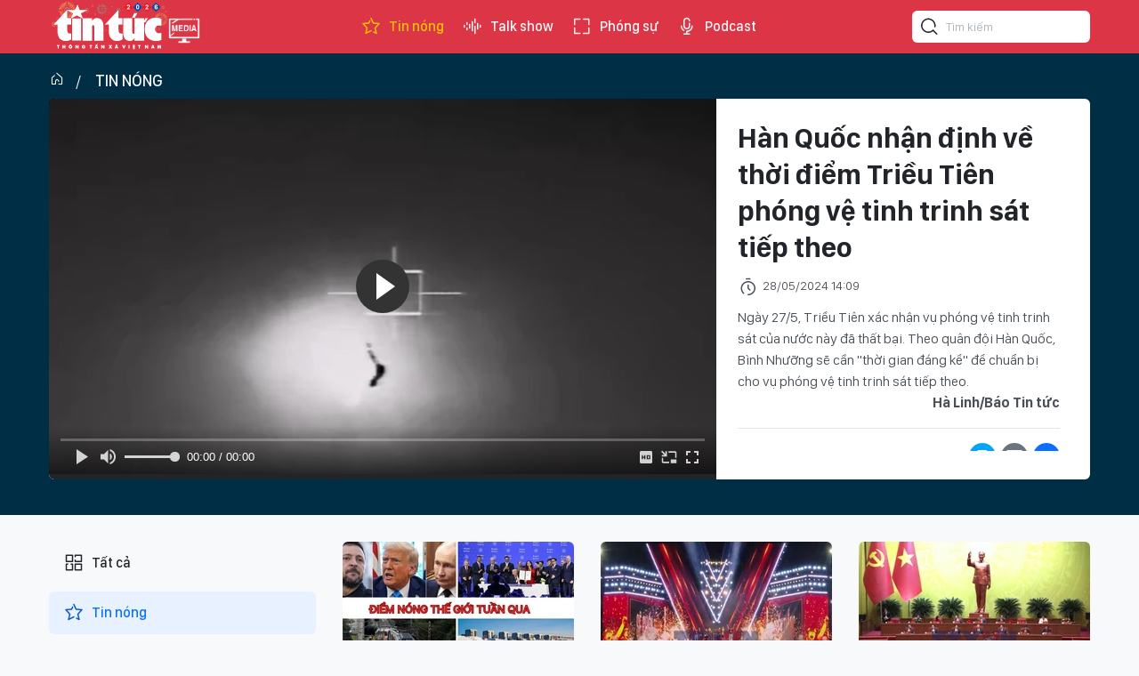

--- FILE ---
content_type: text/html;charset=utf-8
request_url: https://video.baotintuc.vn/han-quoc-nhan-dinh-ve-thoi-diem-trieu-tien-phong-ve-tinh-trinh-sat-tiep-theo-post16556.html
body_size: 13861
content:
<!DOCTYPE html> <html lang="vi"> <head> <title>Hàn Quốc dự đoán thời gian Triều Tiên phóng vệ tinh trinh sát mới | </title> <meta name="description" content="Theo quân đội Hàn Quốc, Bình Nhưỡng sẽ cần &#34;thời gian đáng kể&#34; để chuẩn bị cho vụ phóng vệ tinh trinh sát tiếp theo."/> <meta name="keywords" content="Triều Tiên, vệ tinh trinh sát, Hàn Quốc, Bình Nhưỡng, Triều Tiên phóng vệ tinh"/> <meta name="news_keywords" content="Triều Tiên, vệ tinh trinh sát, Hàn Quốc, Bình Nhưỡng, Triều Tiên phóng vệ tinh"/> <meta http-equiv="Content-Type" content="text/html; charset=utf-8" /> <meta http-equiv="X-UA-Compatible" content="IE=edge"/> <meta http-equiv="refresh" content="1800" /> <meta name="revisit-after" content="1 days" /> <meta name="viewport" content="width=device-width, initial-scale=1"> <meta http-equiv="content-language" content="vi" /> <meta name="format-detection" content="telephone=no"/> <meta name="format-detection" content="address=no"/> <meta name="apple-mobile-web-app-capable" content="yes"> <meta name="apple-mobile-web-app-status-bar-style" content="black"> <meta name="apple-mobile-web-app-title" content=""/> <meta name="referrer" content="no-referrer-when-downgrade"/> <link rel="shortcut icon" href="https://media2.baotintuc.vn/assets/web/styles/img/favicon.ico" type="image/x-icon" /> <link rel="preconnect" href="https://media2.baotintuc.vn"/> <link rel="dns-prefetch" href="https://media2.baotintuc.vn"/> <link rel="dns-prefetch" href="//www.google-analytics.com" /> <link rel="dns-prefetch" href="//www.googletagmanager.com" /> <link rel="dns-prefetch" href="//stc.za.zaloapp.com" /> <link rel="dns-prefetch" href="//fonts.googleapis.com" /> <script> var cmsConfig = { domainDesktop: 'https://video.baotintuc.vn', domainMobile: 'https://video.baotintuc.vn', domainApi: 'https://video-api.baotintuc.vn', domainStatic: 'https://media2.baotintuc.vn', domainLog: 'https://video-log.baotintuc.vn', googleAnalytics: 'G\-L8FGJJXH9H, G\-NFVX7NR074', siteId: 0, pageType: 1, objectId: 16556, adsZone: 4, allowAds: true, adsLazy: true, antiAdblock: false, }; if (window.location.protocol !== 'https:' && window.location.hostname.indexOf('tienphong.vn') !== -1) { window.location = 'https://' + window.location.hostname + window.location.pathname + window.location.hash; } var USER_AGENT=window.navigator&&(window.navigator.userAgent||window.navigator.vendor)||window.opera||"",IS_MOBILE=/Android|webOS|iPhone|iPod|BlackBerry|Windows Phone|IEMobile|Mobile Safari|Opera Mini/i.test(USER_AGENT),IS_REDIRECT=!1;function setCookie(e,o,i){var n=new Date,i=(n.setTime(n.getTime()+24*i*60*60*1e3),"expires="+n.toUTCString());document.cookie=e+"="+o+"; "+i+";path=/;"}function getCookie(e){var o=document.cookie.indexOf(e+"="),i=o+e.length+1;return!o&&e!==document.cookie.substring(0,e.length)||-1===o?null:(-1===(e=document.cookie.indexOf(";",i))&&(e=document.cookie.length),unescape(document.cookie.substring(i,e)))}IS_MOBILE&&getCookie("isDesktop")&&(setCookie("isDesktop",1,-1),window.location=window.location.pathname.replace(".amp", ".html")+window.location.search,IS_REDIRECT=!0); </script> <script> if(USER_AGENT && USER_AGENT.indexOf("facebot") <= 0 && USER_AGENT.indexOf("facebookexternalhit") <= 0) { var query = ''; var hash = ''; if (window.location.search) query = window.location.search; if (window.location.hash) hash = window.location.hash; var canonicalUrl = 'https://video.baotintuc.vn/han-quoc-nhan-dinh-ve-thoi-diem-trieu-tien-phong-ve-tinh-trinh-sat-tiep-theo-post16556.html' + query + hash ; var curUrl = decodeURIComponent(window.location.href); if(!location.port && canonicalUrl.startsWith("http") && curUrl != canonicalUrl){ window.location.replace(canonicalUrl); } } </script> <meta name="author" content="" /> <meta name="copyright" content="Copyright © 2026 by " /> <meta name="RATING" content="GENERAL" /> <meta name="GENERATOR" content="" /> <meta content="" itemprop="sourceOrganization" name="source"/> <meta content="news" itemprop="genre" name="medium"/> <meta name="robots" content="noarchive, max-image-preview:large, index, follow" /> <meta name="GOOGLEBOT" content="noarchive, max-image-preview:large, index, follow" /> <link rel="canonical" href="https://video.baotintuc.vn/han-quoc-nhan-dinh-ve-thoi-diem-trieu-tien-phong-ve-tinh-trinh-sat-tiep-theo-post16556.html" /> <meta property="og:site_name" content=""/> <meta property="og:rich_attachment" content="true"/> <meta property="og:type" content="article"/> <meta property="og:url" content="https://video.baotintuc.vn/han-quoc-nhan-dinh-ve-thoi-diem-trieu-tien-phong-ve-tinh-trinh-sat-tiep-theo-post16556.html"/> <meta property="og:image" content="https://media2.baotintuc.vn/images/3f9afd23ecf4ccca323e1cb419d97cdb62e02c5fd2aeebe9069c9616042e2095fff716895ea3cab53c0b392971d0e91e818301bbbccd874d558e63cadad506619a467ef76ea80146839db1710b2d646a/han1345-6300.jpg.webp"/> <meta property="og:image:width" content="1200"/> <meta property="og:image:height" content="630"/> <meta property="og:title" content="Hàn Quốc nhận định về thời điểm Triều Tiên phóng vệ tinh trinh sát tiếp theo"/> <meta property="og:description" content="Ngày 27/5, Triều Tiên xác nhận vụ phóng vệ tinh trinh sát của nước này đã thất bại. Theo quân đội Hàn Quốc, Bình Nhưỡng sẽ cần &#34;thời gian đáng kể&#34; để chuẩn bị cho vụ phóng vệ tinh trinh sát tiếp theo."/> <meta name="twitter:card" value="summary"/> <meta name="twitter:url" content="https://video.baotintuc.vn/han-quoc-nhan-dinh-ve-thoi-diem-trieu-tien-phong-ve-tinh-trinh-sat-tiep-theo-post16556.html"/> <meta name="twitter:title" content="Hàn Quốc nhận định về thời điểm Triều Tiên phóng vệ tinh trinh sát tiếp theo"/> <meta name="twitter:description" content="Ngày 27/5, Triều Tiên xác nhận vụ phóng vệ tinh trinh sát của nước này đã thất bại. Theo quân đội Hàn Quốc, Bình Nhưỡng sẽ cần &#34;thời gian đáng kể&#34; để chuẩn bị cho vụ phóng vệ tinh trinh sát tiếp theo."/> <meta name="twitter:image" content="https://media2.baotintuc.vn/images/3f9afd23ecf4ccca323e1cb419d97cdb62e02c5fd2aeebe9069c9616042e2095fff716895ea3cab53c0b392971d0e91e818301bbbccd874d558e63cadad506619a467ef76ea80146839db1710b2d646a/han1345-6300.jpg.webp"/> <meta name="twitter:site" content="@"/> <meta name="twitter:creator" content="@"/> <meta property="article:publisher" content="https://www.facebook.com/www.baotintuc.vn" /> <meta property="article:tag" content="Triều Tiên,vệ tinh trinh sát,Hàn Quốc,Bình Nhưỡng,Triều Tiên phóng vệ tinh"/> <meta property="article:section" content="Tin nóng" /> <meta property="article:published_time" content="2024-05-28T21:09:08+0700"/> <meta property="article:modified_time" content="2024-05-29T05:09:15+0700"/> <script type="application/ld+json"> { "@context": "http://schema.org", "@type": "Organization", "name": "", "url": "https://video.baotintuc.vn", "logo": "https://media2.baotintuc.vn/assets/web/styles/img/logo.png", "foundingDate": "1983", "founders": [ { "@type": "Person", "name": "Báo tin tức Thông tấn Xã Việt Nam" } ], "address": [ { "@type": "PostalAddress", "streetAddress": "Số 5 Lý Thường Kiệt, Hoàn Kiếm, Hà Nội", "addressLocality": "Hà Nội City", "addressRegion": "Northeast", "postalCode": "100000", "addressCountry": "VNM" } ], "contactPoint": [ { "@type": "ContactPoint", "telephone": "+84-243-824-8605", "contactType": "customer service" }, { "@type": "ContactPoint", "telephone": "+84-243-933-0336", "contactType": "customer service" }, { "@type": "ContactPoint", "telephone": "+84-283-930-3464", "contactType": "customer service" } ], "sameAs": [ "https://www.facebook.com/www.baotintuc.vn" ] } </script> <script type="application/ld+json"> { "@context" : "https://schema.org", "@type" : "WebSite", "name": "", "url": "https://video.baotintuc.vn", "alternateName" : "Báo tin tức Thông tấn Xã Việt Nam", "potentialAction": { "@type": "SearchAction", "target": { "@type": "EntryPoint", "urlTemplate": "https://video.baotintuc.vn/search/?q={search_term_string}" }, "query-input": "required name=search_term_string" } } </script> <script type="application/ld+json"> { "@context":"http://schema.org", "@type":"BreadcrumbList", "itemListElement":[ { "@type":"ListItem", "position":1, "item":{ "@id":"https://video.baotintuc.vn/tin-nong/", "name":"Tin nóng" } } ] } </script> <script type="application/ld+json"> { "@context": "http://schema.org", "@type": "NewsArticle", "mainEntityOfPage":{ "@type":"WebPage", "@id":"https://video.baotintuc.vn/han-quoc-nhan-dinh-ve-thoi-diem-trieu-tien-phong-ve-tinh-trinh-sat-tiep-theo-post16556.html" }, "headline": "Hàn Quốc nhận định về thời điểm Triều Tiên phóng vệ tinh trinh sát tiếp theo", "description": "Ngày 27/5, Triều Tiên xác nhận vụ phóng vệ tinh trinh sát của nước này đã thất bại. Theo quân đội Hàn Quốc, Bình Nhưỡng sẽ cần &quot;thời gian đáng kể&quot; để chuẩn bị cho vụ phóng vệ tinh trinh sát tiếp theo.", "image": { "@type": "ImageObject", "url": "https://media2.baotintuc.vn/images/3f9afd23ecf4ccca323e1cb419d97cdb62e02c5fd2aeebe9069c9616042e2095fff716895ea3cab53c0b392971d0e91e818301bbbccd874d558e63cadad506619a467ef76ea80146839db1710b2d646a/han1345-6300.jpg.webp", "width" : 1200, "height" : 675 }, "datePublished": "2024-05-28T21:09:08+0700", "dateModified": "2024-05-29T05:09:15+0700", "author": { "@type": "Person", "name": "Hà Linh/Báo Tin tức" }, "publisher": { "@type": "Organization", "name": "", "logo": { "@type": "ImageObject", "url": "https://media2.baotintuc.vn/assets/web/styles/img/logo.png" } } } </script> <link rel="preload" href="https://media2.baotintuc.vn/assets/web/styles/css/main.min-1.0.4.css" as="style"> <link rel="preload" href="https://media2.baotintuc.vn/assets/web/js/main.min-1.0.10.js" as="script"> <link id="cms-style" rel="stylesheet" href="https://media2.baotintuc.vn/assets/web/styles/css/main.min-1.0.4.css"> <script type="text/javascript"> var _metaOgUrl = 'https://video.baotintuc.vn/han-quoc-nhan-dinh-ve-thoi-diem-trieu-tien-phong-ve-tinh-trinh-sat-tiep-theo-post16556.html'; var page_title = document.title; var tracked_url = window.location.pathname + window.location.search + window.location.hash; var cate_path = 'tin-nong'; if (cate_path.length > 0) { tracked_url = "/" + cate_path + tracked_url; } </script> <script async="" src="https://www.googletagmanager.com/gtag/js?id=G-L8FGJJXH9H"></script> <script> window.dataLayer = window.dataLayer || []; function gtag(){dataLayer.push(arguments);} gtag('js', new Date()); gtag('config', 'G-L8FGJJXH9H', {page_path: tracked_url}); gtag('config', 'G-NFVX7NR074', {page_path: tracked_url}); </script> <script>window.dataLayer = window.dataLayer || [];dataLayer.push({'pageCategory': '/tin\-nong'});</script> <script> window.dataLayer = window.dataLayer || []; dataLayer.push({ 'event': 'Pageview', 'articleId': '16556', 'articleTitle': 'Hàn Quốc nhận định về thời điểm Triều Tiên phóng vệ tinh trinh sát tiếp theo', 'articleCategory': 'Tin nóng', 'articleAlowAds': true, 'articleAuthor': 'Hà Linh/Báo Tin tức', 'articleTags': 'Triều Tiên,vệ tinh trinh sát,Hàn Quốc,Bình Nhưỡng,Triều Tiên phóng vệ tinh', 'articlePublishDate': '2024-05-28T21:09:08+0700', 'articleThumbnail': 'https://media2.baotintuc.vn/images/3f9afd23ecf4ccca323e1cb419d97cdb62e02c5fd2aeebe9069c9616042e2095fff716895ea3cab53c0b392971d0e91e818301bbbccd874d558e63cadad506619a467ef76ea80146839db1710b2d646a/han1345-6300.jpg.webp', 'articleShortUrl': 'https://video.baotintuc.vn/han-quoc-nhan-dinh-ve-thoi-diem-trieu-tien-phong-ve-tinh-trinh-sat-tiep-theo-post16556.html', 'articleFullUrl': 'https://video.baotintuc.vn/han-quoc-nhan-dinh-ve-thoi-diem-trieu-tien-phong-ve-tinh-trinh-sat-tiep-theo-post16556.html', }); </script> <script type='text/javascript'> gtag('event', 'article_page',{ 'articleId': '16556', 'articleTitle': 'Hàn Quốc nhận định về thời điểm Triều Tiên phóng vệ tinh trinh sát tiếp theo', 'articleCategory': 'Tin nóng', 'articleAlowAds': true, 'articleAuthor': 'Hà Linh/Báo Tin tức', 'articleTags': 'Triều Tiên,vệ tinh trinh sát,Hàn Quốc,Bình Nhưỡng,Triều Tiên phóng vệ tinh', 'articlePublishDate': '2024-05-28T21:09:08+0700', 'articleThumbnail': 'https://media2.baotintuc.vn/images/3f9afd23ecf4ccca323e1cb419d97cdb62e02c5fd2aeebe9069c9616042e2095fff716895ea3cab53c0b392971d0e91e818301bbbccd874d558e63cadad506619a467ef76ea80146839db1710b2d646a/han1345-6300.jpg.webp', 'articleShortUrl': 'https://video.baotintuc.vn/han-quoc-nhan-dinh-ve-thoi-diem-trieu-tien-phong-ve-tinh-trinh-sat-tiep-theo-post16556.html', 'articleFullUrl': 'https://video.baotintuc.vn/han-quoc-nhan-dinh-ve-thoi-diem-trieu-tien-phong-ve-tinh-trinh-sat-tiep-theo-post16556.html', }); </script> <script async src="https://sp.zalo.me/plugins/sdk.js"></script> <script>var marginTop = 60;</script> <script type="text/javascript"> window.AviviD = window.AviviD || {settings:{},status:{}}; AviviD.web_id = "videobaotintucvn"; AviviD.category_id = "20240319000001"; AviviD.tracking_platform = 'likr'; (function(w,d,s,l,i){w[l]=w[l]||[];w[l].push({'gtm.start': new Date().getTime(),event:'gtm.js'});var f=d.getElementsByTagName(s)[0], j=d.createElement(s),dl=l!='dataLayer'?'&l='+l:'';j.async=true;j.src= 'https://www.googletagmanager.com/gtm.js?id='+i+dl+'&timestamp='+new Date().getTime();f.parentNode.insertBefore(j,f); })(window,document,'script','dataLayer','GTM-W9F4QDN'); (function(w,d,s,l,i){w[l]=w[l]||[];w[l].push({'gtm.start': new Date().getTime(),event:'gtm.js'});var f=d.getElementsByTagName(s)[0], j=d.createElement(s),dl=l!='dataLayer'?'&l='+l:'';j.async=true;j.src= 'https://www.googletagmanager.com/gtm.js?id='+i+dl+'&timestamp='+new Date().getTime();f.parentNode.insertBefore(j,f); })(window,document,'script','dataLayer','GTM-MKB8VFG'); </script> </head> <body class="detail-page"> <input type="hidden" id="session_id" name="session_id" value="1"> <div id="adsWeb_AdsMasthead" class="banner top-banner" data-platform="1" data-position="Web_AdsMasthead"> </div> <header class="site-header"> <div class="container"> <div class="logo"> <a href="https://baotintuc.vn/" title="Báo tin tức" class="logo-img" target="_blank">Báo tin tức</a> <a href="https://video.baotintuc.vn" title="" class="logo-tv"></a> </div> <nav class="navigation"> <ul class="d-flex"> <li class="active"> <a href="https://video.baotintuc.vn/tin-nong/" title="Tin nóng"> <i class="ic-star"></i> Tin nóng </a> </li> <li class=""> <a href="https://video.baotintuc.vn/talk-show/" title="Talk show"> <i class="ic-sound"></i> Talk show </a> </li> <li class=""> <a href="https://video.baotintuc.vn/phong-su/" title="Phóng sự"> <i class="ic-fullscreen"></i> Phóng sự </a> </li> <li class=""> <a href="https://video.baotintuc.vn/podcast/" title="Podcast"> <i class="ic-microphone"></i> Podcast </a> <ul class="sub-menu"> <li> <a href="https://video.baotintuc.vn/tieu-diem-tin/" title="Tiêu điểm tin">Tiêu điểm tin</a> </li> <li> <a href="https://video.baotintuc.vn/ho-so-mat/" title="Hồ sơ mật">Hồ sơ mật</a> </li> <li> <a href="https://video.baotintuc.vn/cam-nang-song/" title="Cẩm nang sống">Cẩm nang sống</a> </li> <li> <a href="https://video.baotintuc.vn/story/" title="Story">Story</a> </li> </ul> </li> </ul> </nav> <div class="hdr-search"> <input type="text" class="input txtsearch" placeholder="Tìm kiếm"> <button class="btn btn_search" aria-label="Tìm kiếm"> <i class="ic-search"></i> </button> </div> </div> </header> <div class="site-body"> <div class="video-viewport"> <div class="container"> <div id="adsWeb_AdsTop" class="banner " data-platform="1" data-position="Web_AdsTop"> </div> <div class="breadcrumb"> <h2 class="main"><a href="/" title="Trang chủ"><i class="ic-home"></i></a></h2> <h2 class="main"> <a href="https://video.baotintuc.vn/tin-nong/" title="Tin nóng" class="active">Tin nóng</a> </h2> </div> <div class="video-focus"> <div class="video-player cms-body" data-tracking="16556"> <video width="100%" height="421" poster="https://media2.baotintuc.vn/images/3f06d779420bb3d3a7e4e16317c41deb98a26b2da9a9c7dc51cab5bae6c3e8b08de5d2e6e0c9e052338c36a04dc1b3e93c8c0625c6c763ea7724167ef37aaabc/han1345-6300.jpg.webp" class="cms-video"> <source src="https://s3-streaming.baotintuc.vn/baotintuc/Video/2025_01_10/quyvau_ivqrb.onbgvaghp.ia_rCv_PZF_18986/playlist.m3u8" type="application/x-mpegURL"> </video> </div> <div class="video-info"> <h1 class="article__title cms-title"> Hàn Quốc nhận định về thời điểm Triều Tiên phóng vệ tinh trinh sát tiếp theo </h1> <div class="article__meta"> <time class="time" datetime="2024-05-28T21:09:08+0700"><i class="ic-clock"></i> <span data-time="1716905348">28/05/2024 21:09</span></time> <meta class="cms-date" itemprop="datePublished" content="2024-05-28T21:09:08+0700"> </div> <div class="article__sapo cms-desc"> <p>Ngày 27/5, Triều Tiên xác nhận vụ phóng vệ tinh trinh sát của nước này đã thất bại. Theo quân đội Hàn Quốc, Bình Nhưỡng sẽ cần "thời gian đáng kể" để chuẩn bị cho vụ phóng vệ tinh trinh sát tiếp theo.</p> </div> <div id="adsWeb_AdsArticleAfterSapo" class="banner " data-platform="1" data-position="Web_AdsArticleAfterSapo"> </div> <div class="article__author">Hà Linh/Báo Tin tức</div> <div class="social"> <div class="fb-likeshare"> <div class="fb-like" data-href="https://video.baotintuc.vn/han-quoc-nhan-dinh-ve-thoi-diem-trieu-tien-phong-ve-tinh-trinh-sat-tiep-theo-post16556.html" data-layout="button_count" data-action="like" data-size="large" data-share="true"></div> </div> <div class="d-flex"> <a class="social-item zl zalo-share-button" href="javascript:void(0);" title="Chia sẻ bài viết qua Zalo" data-href="https://video.baotintuc.vn/han-quoc-nhan-dinh-ve-thoi-diem-trieu-tien-phong-ve-tinh-trinh-sat-tiep-theo-post16556.html" data-oaid="2820334406721422504" data-layout="2" data-color="blue" data-customize="true"> <i class="ic-zalo"></i> </a> <a class="social-item mail" href="mailto:?subject=Video nổi bật trên Báo Tin tức&body=https://video.baotintuc.vn/han-quoc-nhan-dinh-ve-thoi-diem-trieu-tien-phong-ve-tinh-trinh-sat-tiep-theo-post16556.html" title="Chia sẻ bài viết qua Email"> <i class="ic-mail"></i> </a> <a class="social-item link share" href="javascript:void(0);" title="Copy link bài viết" data-rel="copy" data-href="https://video.baotintuc.vn/han-quoc-nhan-dinh-ve-thoi-diem-trieu-tien-phong-ve-tinh-trinh-sat-tiep-theo-post16556.html" title="Copy link bài viết"> <i class="ic-link"></i> </a> </div> </div> <div class="article__tag"> <h3 class="box-heading"> <span class="title">Từ khoá</span> </h3> <div class="box-content"> <a href="https://video.baotintuc.vn/tu-khoa/trieu-tien-tag335114.html" title="Triều Tiên">Triều Tiên</a> <a href="https://video.baotintuc.vn/tu-khoa/ve-tinh-trinh-sat-tag343502.html" title="vệ tinh trinh sát">vệ tinh trinh sát</a> <a href="https://video.baotintuc.vn/tu-khoa/han-quoc-tag335422.html" title="Hàn Quốc">Hàn Quốc</a> <a href="https://video.baotintuc.vn/tu-khoa/binh-nhuong-tag86690.html" title="Bình Nhưỡng">Bình Nhưỡng</a> <a href="https://video.baotintuc.vn/tu-khoa/trieu-tien-phong-ve-tinh-tag343493.html" title="Triều Tiên phóng vệ tinh">Triều Tiên phóng vệ tinh</a> </div> </div> <div class="wrap-comment" id="comment16556" data-id="16556" data-type="20"></div> <div id="adsWeb_AdsArticleAfterComment" class="banner " data-platform="1" data-position="Web_AdsArticleAfterComment"> </div> </div> </div> </div> </div> <div class="container"> <div id="adsWeb_AdsArticleAfterBody" class="banner " data-platform="1" data-position="Web_AdsArticleAfterBody"> </div> <div class="video-suggest"> <h3 class="box-heading"> <span class="title">Có thể bạn quan tâm</span> </h3> <div class="box-content" data-source="related-news"> <article class="story"> <figure class="story__thumb"> <a class="cms-link" href="https://video.baotintuc.vn/han-quoc-tap-tran-tan-cong-phan-ung-truoc-ke-hoach-phong-ve-tinh-cua-trieu-tien-post16550.html" title="Hàn Quốc tập trận tấn công phản ứng trước kế hoạch phóng vệ tinh của Triều Tiên"> <img class="lazyload" src="[data-uri]" data-src="https://media2.baotintuc.vn/images/41af83cd82d37ee918198949ebe6509e98a26b2da9a9c7dc51cab5bae6c3e8b08d540d812bf91bd541590d568f7b5e3d566b3068083074a015c7189a17ba8cdd7ced5034aaa83e97a443e446ff11ab72d5b214496a4f7abb4a3388084fbb373e/screenshot-2024-05-27-at-52220-pm-6737.png.webp" data-srcset="https://media2.baotintuc.vn/images/41af83cd82d37ee918198949ebe6509e98a26b2da9a9c7dc51cab5bae6c3e8b08d540d812bf91bd541590d568f7b5e3d566b3068083074a015c7189a17ba8cdd7ced5034aaa83e97a443e446ff11ab72d5b214496a4f7abb4a3388084fbb373e/screenshot-2024-05-27-at-52220-pm-6737.png.webp 1x, https://media2.baotintuc.vn/images/a91c2cf4b362121fe0c96a143f838f0f98a26b2da9a9c7dc51cab5bae6c3e8b08d540d812bf91bd541590d568f7b5e3d566b3068083074a015c7189a17ba8cdd7ced5034aaa83e97a443e446ff11ab72d5b214496a4f7abb4a3388084fbb373e/screenshot-2024-05-27-at-52220-pm-6737.png.webp 2x" alt="Hàn Quốc tập trận tấn công phản ứng trước kế hoạch phóng vệ tinh của Triều Tiên"> <noscript><img src="https://media2.baotintuc.vn/images/41af83cd82d37ee918198949ebe6509e98a26b2da9a9c7dc51cab5bae6c3e8b08d540d812bf91bd541590d568f7b5e3d566b3068083074a015c7189a17ba8cdd7ced5034aaa83e97a443e446ff11ab72d5b214496a4f7abb4a3388084fbb373e/screenshot-2024-05-27-at-52220-pm-6737.png.webp" srcset="https://media2.baotintuc.vn/images/41af83cd82d37ee918198949ebe6509e98a26b2da9a9c7dc51cab5bae6c3e8b08d540d812bf91bd541590d568f7b5e3d566b3068083074a015c7189a17ba8cdd7ced5034aaa83e97a443e446ff11ab72d5b214496a4f7abb4a3388084fbb373e/screenshot-2024-05-27-at-52220-pm-6737.png.webp 1x, https://media2.baotintuc.vn/images/a91c2cf4b362121fe0c96a143f838f0f98a26b2da9a9c7dc51cab5bae6c3e8b08d540d812bf91bd541590d568f7b5e3d566b3068083074a015c7189a17ba8cdd7ced5034aaa83e97a443e446ff11ab72d5b214496a4f7abb4a3388084fbb373e/screenshot-2024-05-27-at-52220-pm-6737.png.webp 2x" alt="Hàn Quốc tập trận tấn công phản ứng trước kế hoạch phóng vệ tinh của Triều Tiên" class="image-fallback"></noscript> </a> </figure> <h2 class="story__heading" data-tracking="16550"> <a class=" cms-link" href="https://video.baotintuc.vn/han-quoc-tap-tran-tan-cong-phan-ung-truoc-ke-hoach-phong-ve-tinh-cua-trieu-tien-post16550.html" title="Hàn Quốc tập trận tấn công phản ứng trước kế hoạch phóng vệ tinh của Triều Tiên"> Hàn Quốc tập trận tấn công phản ứng trước kế hoạch phóng vệ tinh của Triều Tiên </a> </h2> </article> <article class="story"> <figure class="story__thumb"> <a class="cms-link" href="https://video.baotintuc.vn/moskva-va-binh-nhuong-bac-cao-buoc-ten-lua-trieu-tien-duoc-dung-de-tan-cong-ukraine-post11761.html" title="Moskva và Bình Nhưỡng bác cáo buộc tên lửa Triều Tiên được dùng để tấn công Ukraine"> <img class="lazyload" src="[data-uri]" data-src="https://media2.baotintuc.vn/images/41af83cd82d37ee918198949ebe6509e505af551a597c5209d65ed94300c1d65f47df2e474d92d5da8785a6555184b4c4b76da77a797269684d89804b3dafa1c9a467ef76ea80146839db1710b2d646a/1301-tenlua-7807.png.webp" data-srcset="https://media2.baotintuc.vn/images/41af83cd82d37ee918198949ebe6509e505af551a597c5209d65ed94300c1d65f47df2e474d92d5da8785a6555184b4c4b76da77a797269684d89804b3dafa1c9a467ef76ea80146839db1710b2d646a/1301-tenlua-7807.png.webp 1x, https://media2.baotintuc.vn/images/a91c2cf4b362121fe0c96a143f838f0f505af551a597c5209d65ed94300c1d65f47df2e474d92d5da8785a6555184b4c4b76da77a797269684d89804b3dafa1c9a467ef76ea80146839db1710b2d646a/1301-tenlua-7807.png.webp 2x" alt="Moskva và Bình Nhưỡng bác cáo buộc tên lửa Triều Tiên được dùng để tấn công Ukraine"> <noscript><img src="https://media2.baotintuc.vn/images/41af83cd82d37ee918198949ebe6509e505af551a597c5209d65ed94300c1d65f47df2e474d92d5da8785a6555184b4c4b76da77a797269684d89804b3dafa1c9a467ef76ea80146839db1710b2d646a/1301-tenlua-7807.png.webp" srcset="https://media2.baotintuc.vn/images/41af83cd82d37ee918198949ebe6509e505af551a597c5209d65ed94300c1d65f47df2e474d92d5da8785a6555184b4c4b76da77a797269684d89804b3dafa1c9a467ef76ea80146839db1710b2d646a/1301-tenlua-7807.png.webp 1x, https://media2.baotintuc.vn/images/a91c2cf4b362121fe0c96a143f838f0f505af551a597c5209d65ed94300c1d65f47df2e474d92d5da8785a6555184b4c4b76da77a797269684d89804b3dafa1c9a467ef76ea80146839db1710b2d646a/1301-tenlua-7807.png.webp 2x" alt="Moskva và Bình Nhưỡng bác cáo buộc tên lửa Triều Tiên được dùng để tấn công Ukraine" class="image-fallback"></noscript> </a> </figure> <h2 class="story__heading" data-tracking="11761"> <a class=" cms-link" href="https://video.baotintuc.vn/moskva-va-binh-nhuong-bac-cao-buoc-ten-lua-trieu-tien-duoc-dung-de-tan-cong-ukraine-post11761.html" title="Moskva và Bình Nhưỡng bác cáo buộc tên lửa Triều Tiên được dùng để tấn công Ukraine"> Moskva và Bình Nhưỡng bác cáo buộc tên lửa Triều Tiên được dùng để tấn công Ukraine </a> </h2> </article> <article class="story"> <figure class="story__thumb"> <a class="cms-link" href="https://video.baotintuc.vn/han-quoc-dien-tap-phong-thu-truoc-cuoc-tan-cong-mo-phong-tu-trieu-tien-post11652.html" title="Hàn Quốc diễn tập phòng thủ trước cuộc tấn công mô phỏng từ Triều Tiên"> <img class="lazyload" src="[data-uri]" data-src="https://media2.baotintuc.vn/images/41af83cd82d37ee918198949ebe6509e505af551a597c5209d65ed94300c1d6508af6e6dd3c603a6e8d03641ec522bada9ba05eed1439c0489711a06d360773b9a467ef76ea80146839db1710b2d646a/2912-hanquoc-735.jpg.webp" data-srcset="https://media2.baotintuc.vn/images/41af83cd82d37ee918198949ebe6509e505af551a597c5209d65ed94300c1d6508af6e6dd3c603a6e8d03641ec522bada9ba05eed1439c0489711a06d360773b9a467ef76ea80146839db1710b2d646a/2912-hanquoc-735.jpg.webp 1x, https://media2.baotintuc.vn/images/a91c2cf4b362121fe0c96a143f838f0f505af551a597c5209d65ed94300c1d6508af6e6dd3c603a6e8d03641ec522bada9ba05eed1439c0489711a06d360773b9a467ef76ea80146839db1710b2d646a/2912-hanquoc-735.jpg.webp 2x" alt="Hàn Quốc diễn tập phòng thủ trước cuộc tấn công mô phỏng từ Triều Tiên"> <noscript><img src="https://media2.baotintuc.vn/images/41af83cd82d37ee918198949ebe6509e505af551a597c5209d65ed94300c1d6508af6e6dd3c603a6e8d03641ec522bada9ba05eed1439c0489711a06d360773b9a467ef76ea80146839db1710b2d646a/2912-hanquoc-735.jpg.webp" srcset="https://media2.baotintuc.vn/images/41af83cd82d37ee918198949ebe6509e505af551a597c5209d65ed94300c1d6508af6e6dd3c603a6e8d03641ec522bada9ba05eed1439c0489711a06d360773b9a467ef76ea80146839db1710b2d646a/2912-hanquoc-735.jpg.webp 1x, https://media2.baotintuc.vn/images/a91c2cf4b362121fe0c96a143f838f0f505af551a597c5209d65ed94300c1d6508af6e6dd3c603a6e8d03641ec522bada9ba05eed1439c0489711a06d360773b9a467ef76ea80146839db1710b2d646a/2912-hanquoc-735.jpg.webp 2x" alt="Hàn Quốc diễn tập phòng thủ trước cuộc tấn công mô phỏng từ Triều Tiên" class="image-fallback"></noscript> </a> </figure> <h2 class="story__heading" data-tracking="11652"> <a class=" cms-link" href="https://video.baotintuc.vn/han-quoc-dien-tap-phong-thu-truoc-cuoc-tan-cong-mo-phong-tu-trieu-tien-post11652.html" title="Hàn Quốc diễn tập phòng thủ trước cuộc tấn công mô phỏng từ Triều Tiên"> Hàn Quốc diễn tập phòng thủ trước cuộc tấn công mô phỏng từ Triều Tiên </a> </h2> </article> <article class="story"> <figure class="story__thumb"> <a class="cms-link" href="https://video.baotintuc.vn/tieu-diem-quoc-te-vong-xoay-cang-thang-moi-tren-ban-dao-trieu-tien-post11451.html" title="Tiêu điểm quốc tế: Vòng xoáy căng thẳng mới trên Bán đảo Triều Tiên"> <img class="lazyload" src="[data-uri]" data-src="https://media2.baotintuc.vn/images/41af83cd82d37ee918198949ebe6509e442a9b89fcf2ce812c6b45198ff5523778282175b8d7194a49420eba933f549ce5093a751127ffc7d57573bc891cceb2/trieutien-5224.jpg.webp" data-srcset="https://media2.baotintuc.vn/images/41af83cd82d37ee918198949ebe6509e442a9b89fcf2ce812c6b45198ff5523778282175b8d7194a49420eba933f549ce5093a751127ffc7d57573bc891cceb2/trieutien-5224.jpg.webp 1x, https://media2.baotintuc.vn/images/a91c2cf4b362121fe0c96a143f838f0f442a9b89fcf2ce812c6b45198ff5523778282175b8d7194a49420eba933f549ce5093a751127ffc7d57573bc891cceb2/trieutien-5224.jpg.webp 2x" alt="Triều Tiên phóng vệ tinh trinh sát quân sự. Ảnh: Yonhap/TTXVN"> <noscript><img src="https://media2.baotintuc.vn/images/41af83cd82d37ee918198949ebe6509e442a9b89fcf2ce812c6b45198ff5523778282175b8d7194a49420eba933f549ce5093a751127ffc7d57573bc891cceb2/trieutien-5224.jpg.webp" srcset="https://media2.baotintuc.vn/images/41af83cd82d37ee918198949ebe6509e442a9b89fcf2ce812c6b45198ff5523778282175b8d7194a49420eba933f549ce5093a751127ffc7d57573bc891cceb2/trieutien-5224.jpg.webp 1x, https://media2.baotintuc.vn/images/a91c2cf4b362121fe0c96a143f838f0f442a9b89fcf2ce812c6b45198ff5523778282175b8d7194a49420eba933f549ce5093a751127ffc7d57573bc891cceb2/trieutien-5224.jpg.webp 2x" alt="Triều Tiên phóng vệ tinh trinh sát quân sự. Ảnh: Yonhap/TTXVN" class="image-fallback"></noscript> </a> </figure> <h2 class="story__heading" data-tracking="11451"> <a class=" cms-link" href="https://video.baotintuc.vn/tieu-diem-quoc-te-vong-xoay-cang-thang-moi-tren-ban-dao-trieu-tien-post11451.html" title="Tiêu điểm quốc tế: Vòng xoáy căng thẳng mới trên Bán đảo Triều Tiên"> Tiêu điểm quốc tế: Vòng xoáy căng thẳng mới trên Bán đảo Triều Tiên </a> </h2> </article> </div> </div> <div id="adsWeb_AdsArticleAfterRelated" class="banner " data-platform="1" data-position="Web_AdsArticleAfterRelated"> </div> <div class="wrap-list"> <div class="sidebar sidebar-left"> <nav class="video-menu"> <ul> <li class="" data-id="0"> <a href="/" title="Trang chủ"> <i class="ic-menu"></i>Tất cả </a> </li> <li class="active" data-id="4"> <a href="https://video.baotintuc.vn/tin-nong/" title="Tin nóng"> <i class="ic-star"></i> Tin nóng </a> </li> <li class="" data-id="1"> <a href="https://video.baotintuc.vn/talk-show/" title="Talk show"> <i class="ic-sound"></i> Talk show </a> </li> <li class="" data-id="2"> <a href="https://video.baotintuc.vn/phong-su/" title="Phóng sự"> <i class="ic-fullscreen"></i> Phóng sự </a> </li> <li class="" data-id="3"> <a href="https://video.baotintuc.vn/podcast/" title="Podcast"> <i class="ic-microphone"></i> Podcast </a> <ul class="sub-menu"> <li> <a href="https://video.baotintuc.vn/tieu-diem-tin/" title="Tiêu điểm tin">Tiêu điểm tin</a> </li> <li> <a href="https://video.baotintuc.vn/ho-so-mat/" title="Hồ sơ mật">Hồ sơ mật</a> </li> <li> <a href="https://video.baotintuc.vn/cam-nang-song/" title="Cẩm nang sống">Cẩm nang sống</a> </li> <li> <a href="https://video.baotintuc.vn/story/" title="Story">Story</a> </li> </ul> </li> </ul> </nav> </div> <div class="video-content"> <div class="video-list content-list" data-source="recommendation-4"> <article class="story" data-id="27880"> <figure class="story__thumb"> <a class="cms-link" href="https://video.baotintuc.vn/tin-tuc-tv-nga-my-ukraine-to-chuc-gap-ba-ben-dau-tien-cang-thang-greenland-bat-ngo-ha-nhiet-post27880.html" title="Tin tức TV: Nga-Mỹ-Ukraine tổ chức gặp ba bên đầu tiên; căng thẳng Greenland bất ngờ hạ nhiệt"> <img class="lazyload" src="[data-uri]" data-src="https://media2.baotintuc.vn/images/6b85e8bacba880c54562d3cfe8cfb7d736403e2ab62218f4a81245b037ca1d3039ddd4fb1b206d5188835cb0cefebba6fe0e1c58142167e659479a4814cc9970/230126-daidien.jpg.webp" data-srcset="https://media2.baotintuc.vn/images/6b85e8bacba880c54562d3cfe8cfb7d736403e2ab62218f4a81245b037ca1d3039ddd4fb1b206d5188835cb0cefebba6fe0e1c58142167e659479a4814cc9970/230126-daidien.jpg.webp 1x, https://media2.baotintuc.vn/images/92463a8bab37ee09e8cc87502fa40ae036403e2ab62218f4a81245b037ca1d3039ddd4fb1b206d5188835cb0cefebba6fe0e1c58142167e659479a4814cc9970/230126-daidien.jpg.webp 2x" alt="Tin tức TV: Nga-Mỹ-Ukraine tổ chức gặp ba bên đầu tiên; căng thẳng Greenland bất ngờ hạ nhiệt"> <noscript><img src="https://media2.baotintuc.vn/images/6b85e8bacba880c54562d3cfe8cfb7d736403e2ab62218f4a81245b037ca1d3039ddd4fb1b206d5188835cb0cefebba6fe0e1c58142167e659479a4814cc9970/230126-daidien.jpg.webp" srcset="https://media2.baotintuc.vn/images/6b85e8bacba880c54562d3cfe8cfb7d736403e2ab62218f4a81245b037ca1d3039ddd4fb1b206d5188835cb0cefebba6fe0e1c58142167e659479a4814cc9970/230126-daidien.jpg.webp 1x, https://media2.baotintuc.vn/images/92463a8bab37ee09e8cc87502fa40ae036403e2ab62218f4a81245b037ca1d3039ddd4fb1b206d5188835cb0cefebba6fe0e1c58142167e659479a4814cc9970/230126-daidien.jpg.webp 2x" alt="Tin tức TV: Nga-Mỹ-Ukraine tổ chức gặp ba bên đầu tiên; căng thẳng Greenland bất ngờ hạ nhiệt" class="image-fallback"></noscript> </a> </figure> <h2 class="story__heading" data-tracking="27880"> <a class=" cms-link" href="https://video.baotintuc.vn/tin-tuc-tv-nga-my-ukraine-to-chuc-gap-ba-ben-dau-tien-cang-thang-greenland-bat-ngo-ha-nhiet-post27880.html" title="Tin tức TV: Nga-Mỹ-Ukraine tổ chức gặp ba bên đầu tiên; căng thẳng Greenland bất ngờ hạ nhiệt"> Tin tức TV: Nga-Mỹ-Ukraine tổ chức gặp ba bên đầu tiên; căng thẳng Greenland bất ngờ hạ nhiệt </a> </h2> </article> <article class="story" data-id="27885"> <figure class="story__thumb"> <a class="cms-link" href="https://video.baotintuc.vn/nghi-quyet-80-tam-nhin-moi-cho-su-phat-trien-van-hoa-ben-vung-post27885.html" title="Nghị quyết 80 - tầm nhìn mới cho sự phát triển văn hoá bền vững"> <img class="lazyload" src="[data-uri]" data-src="https://media2.baotintuc.vn/images/329c0a4de5b75b08db9b75aa731269e4f82715c63749808f75c608a6525fbaacf1019081d9c8d177ddf9c51ed16e1b43/vh.png.webp" data-srcset="https://media2.baotintuc.vn/images/329c0a4de5b75b08db9b75aa731269e4f82715c63749808f75c608a6525fbaacf1019081d9c8d177ddf9c51ed16e1b43/vh.png.webp 1x, https://media2.baotintuc.vn/images/6c5031cc6313a12c3fc5da167c2912daf82715c63749808f75c608a6525fbaacf1019081d9c8d177ddf9c51ed16e1b43/vh.png.webp 2x" alt="Nghị quyết 80 - tầm nhìn mới cho sự phát triển văn hoá bền vững"> <noscript><img src="https://media2.baotintuc.vn/images/329c0a4de5b75b08db9b75aa731269e4f82715c63749808f75c608a6525fbaacf1019081d9c8d177ddf9c51ed16e1b43/vh.png.webp" srcset="https://media2.baotintuc.vn/images/329c0a4de5b75b08db9b75aa731269e4f82715c63749808f75c608a6525fbaacf1019081d9c8d177ddf9c51ed16e1b43/vh.png.webp 1x, https://media2.baotintuc.vn/images/6c5031cc6313a12c3fc5da167c2912daf82715c63749808f75c608a6525fbaacf1019081d9c8d177ddf9c51ed16e1b43/vh.png.webp 2x" alt="Nghị quyết 80 - tầm nhìn mới cho sự phát triển văn hoá bền vững" class="image-fallback"></noscript> </a> </figure> <h2 class="story__heading" data-tracking="27885"> <a class=" cms-link" href="https://video.baotintuc.vn/nghi-quyet-80-tam-nhin-moi-cho-su-phat-trien-van-hoa-ben-vung-post27885.html" title="Nghị quyết 80 - tầm nhìn mới cho sự phát triển văn hoá bền vững"> Nghị quyết 80 - tầm nhìn mới cho sự phát triển văn hoá bền vững </a> </h2> </article> <article class="story" data-id="27884"> <figure class="story__thumb"> <a class="cms-link" href="https://video.baotintuc.vn/dai-hoi-xiv-cua-dang-thanh-cong-rat-tot-dep-post27884.html" title="Đại hội XIV của Đảng thành công rất tốt đẹp"> <img class="lazyload" src="[data-uri]" data-src="https://media2.baotintuc.vn/images/329c0a4de5b75b08db9b75aa731269e4900ae084359320a45e22c43f09eb7193128b60d98f5d960708e2666a3182ea03a57d13ee7dddb66c5900c183a4e97e4d/dh-xiv-230126.png.webp" data-srcset="https://media2.baotintuc.vn/images/329c0a4de5b75b08db9b75aa731269e4900ae084359320a45e22c43f09eb7193128b60d98f5d960708e2666a3182ea03a57d13ee7dddb66c5900c183a4e97e4d/dh-xiv-230126.png.webp 1x, https://media2.baotintuc.vn/images/6c5031cc6313a12c3fc5da167c2912da900ae084359320a45e22c43f09eb7193128b60d98f5d960708e2666a3182ea03a57d13ee7dddb66c5900c183a4e97e4d/dh-xiv-230126.png.webp 2x" alt="Đại hội XIV của Đảng thành công rất tốt đẹp"> <noscript><img src="https://media2.baotintuc.vn/images/329c0a4de5b75b08db9b75aa731269e4900ae084359320a45e22c43f09eb7193128b60d98f5d960708e2666a3182ea03a57d13ee7dddb66c5900c183a4e97e4d/dh-xiv-230126.png.webp" srcset="https://media2.baotintuc.vn/images/329c0a4de5b75b08db9b75aa731269e4900ae084359320a45e22c43f09eb7193128b60d98f5d960708e2666a3182ea03a57d13ee7dddb66c5900c183a4e97e4d/dh-xiv-230126.png.webp 1x, https://media2.baotintuc.vn/images/6c5031cc6313a12c3fc5da167c2912da900ae084359320a45e22c43f09eb7193128b60d98f5d960708e2666a3182ea03a57d13ee7dddb66c5900c183a4e97e4d/dh-xiv-230126.png.webp 2x" alt="Đại hội XIV của Đảng thành công rất tốt đẹp" class="image-fallback"></noscript> </a> </figure> <h2 class="story__heading" data-tracking="27884"> <a class=" cms-link" href="https://video.baotintuc.vn/dai-hoi-xiv-cua-dang-thanh-cong-rat-tot-dep-post27884.html" title="Đại hội XIV của Đảng thành công rất tốt đẹp"> Đại hội XIV của Đảng thành công rất tốt đẹp </a> </h2> </article> <article class="story" data-id="27879"> <figure class="story__thumb"> <a class="cms-link" href="https://video.baotintuc.vn/doi-ngu-tri-thuc-gui-gam-niem-tin-va-ky-vong-post27879.html" title="Đội ngũ trí thức gửi gắm niềm tin và kỳ vọng"> <img class="lazyload" src="[data-uri]" data-src="https://media2.baotintuc.vn/images/ea9e7cf7b461755f97e0712eea7f118bb3a926b447931b6724e704d23070432c3644b7bcb6a851e13f5edade6f0e56f64b3dc4bd29392c08a139b3944388cc10/avatar-of-video-79913.png.webp" data-srcset="https://media2.baotintuc.vn/images/ea9e7cf7b461755f97e0712eea7f118bb3a926b447931b6724e704d23070432c3644b7bcb6a851e13f5edade6f0e56f64b3dc4bd29392c08a139b3944388cc10/avatar-of-video-79913.png.webp 1x, https://media2.baotintuc.vn/images/94ad20f34f4ad88b654800f777c68373b3a926b447931b6724e704d23070432c3644b7bcb6a851e13f5edade6f0e56f64b3dc4bd29392c08a139b3944388cc10/avatar-of-video-79913.png.webp 2x" alt="Đội ngũ trí thức gửi gắm niềm tin và kỳ vọng"> <noscript><img src="https://media2.baotintuc.vn/images/ea9e7cf7b461755f97e0712eea7f118bb3a926b447931b6724e704d23070432c3644b7bcb6a851e13f5edade6f0e56f64b3dc4bd29392c08a139b3944388cc10/avatar-of-video-79913.png.webp" srcset="https://media2.baotintuc.vn/images/ea9e7cf7b461755f97e0712eea7f118bb3a926b447931b6724e704d23070432c3644b7bcb6a851e13f5edade6f0e56f64b3dc4bd29392c08a139b3944388cc10/avatar-of-video-79913.png.webp 1x, https://media2.baotintuc.vn/images/94ad20f34f4ad88b654800f777c68373b3a926b447931b6724e704d23070432c3644b7bcb6a851e13f5edade6f0e56f64b3dc4bd29392c08a139b3944388cc10/avatar-of-video-79913.png.webp 2x" alt="Đội ngũ trí thức gửi gắm niềm tin và kỳ vọng" class="image-fallback"></noscript> </a> </figure> <h2 class="story__heading" data-tracking="27879"> <a class=" cms-link" href="https://video.baotintuc.vn/doi-ngu-tri-thuc-gui-gam-niem-tin-va-ky-vong-post27879.html" title="Đội ngũ trí thức gửi gắm niềm tin và kỳ vọng"> Đội ngũ trí thức gửi gắm niềm tin và kỳ vọng </a> </h2> </article> <article class="story" data-id="27877"> <figure class="story__thumb"> <a class="cms-link" href="https://video.baotintuc.vn/lich-cam-duong-phuc-vu-chuong-trinh-ban-phao-hoa-chao-mung-dai-hoi-xiv-cua-dang-post27877.html" title="Lịch cấm đường phục vụ chương trình bắn pháo hoa chào mừng Đại hội XIV của Đảng "> <img class="lazyload" src="[data-uri]" data-src="https://media2.baotintuc.vn/images/b2d683ab488dbcb322865bd6b0d392f49cf59783f0dc927f40a89c58994ee6cdf8877dca781ece6498c6c6954e1042f9f4a9ba323a67207fe0ee488f5b75096c/phan-luong-230126.jpg.webp" data-srcset="https://media2.baotintuc.vn/images/b2d683ab488dbcb322865bd6b0d392f49cf59783f0dc927f40a89c58994ee6cdf8877dca781ece6498c6c6954e1042f9f4a9ba323a67207fe0ee488f5b75096c/phan-luong-230126.jpg.webp 1x, https://media2.baotintuc.vn/images/ce5fc59810715b65e7f5e936f20a3d769cf59783f0dc927f40a89c58994ee6cdf8877dca781ece6498c6c6954e1042f9f4a9ba323a67207fe0ee488f5b75096c/phan-luong-230126.jpg.webp 2x" alt="Lịch cấm đường phục vụ chương trình bắn pháo hoa chào mừng Đại hội XIV của Đảng "> <noscript><img src="https://media2.baotintuc.vn/images/b2d683ab488dbcb322865bd6b0d392f49cf59783f0dc927f40a89c58994ee6cdf8877dca781ece6498c6c6954e1042f9f4a9ba323a67207fe0ee488f5b75096c/phan-luong-230126.jpg.webp" srcset="https://media2.baotintuc.vn/images/b2d683ab488dbcb322865bd6b0d392f49cf59783f0dc927f40a89c58994ee6cdf8877dca781ece6498c6c6954e1042f9f4a9ba323a67207fe0ee488f5b75096c/phan-luong-230126.jpg.webp 1x, https://media2.baotintuc.vn/images/ce5fc59810715b65e7f5e936f20a3d769cf59783f0dc927f40a89c58994ee6cdf8877dca781ece6498c6c6954e1042f9f4a9ba323a67207fe0ee488f5b75096c/phan-luong-230126.jpg.webp 2x" alt="Lịch cấm đường phục vụ chương trình bắn pháo hoa chào mừng Đại hội XIV của Đảng " class="image-fallback"></noscript> </a> </figure> <h2 class="story__heading" data-tracking="27877"> <a class=" cms-link" href="https://video.baotintuc.vn/lich-cam-duong-phuc-vu-chuong-trinh-ban-phao-hoa-chao-mung-dai-hoi-xiv-cua-dang-post27877.html" title="Lịch cấm đường phục vụ chương trình bắn pháo hoa chào mừng Đại hội XIV của Đảng "> Lịch cấm đường phục vụ chương trình bắn pháo hoa chào mừng Đại hội XIV của Đảng </a> </h2> </article> <article class="story" data-id="27873"> <figure class="story__thumb"> <a class="cms-link" href="https://video.baotintuc.vn/tin-tuc-tv-buoc-khoi-dau-cua-hoi-dong-hoa-binh-post27873.html" title="Tin tức TV: Bước khởi đầu của Hội đồng Hòa bình"> <img class="lazyload" src="[data-uri]" data-src="https://media2.baotintuc.vn/images/214bb052f3b27ddc3c3d6750e814918d5e5dc5eb841b67308a10fc7a9ab4ff16225dd0cb74266404395dae3d81d94f07/2326a.jpg.webp" data-srcset="https://media2.baotintuc.vn/images/214bb052f3b27ddc3c3d6750e814918d5e5dc5eb841b67308a10fc7a9ab4ff16225dd0cb74266404395dae3d81d94f07/2326a.jpg.webp 1x, https://media2.baotintuc.vn/images/110604a1325f9726476b0ca7272b94275e5dc5eb841b67308a10fc7a9ab4ff16225dd0cb74266404395dae3d81d94f07/2326a.jpg.webp 2x" alt="Tin tức TV: Bước khởi đầu của Hội đồng Hòa bình"> <noscript><img src="https://media2.baotintuc.vn/images/214bb052f3b27ddc3c3d6750e814918d5e5dc5eb841b67308a10fc7a9ab4ff16225dd0cb74266404395dae3d81d94f07/2326a.jpg.webp" srcset="https://media2.baotintuc.vn/images/214bb052f3b27ddc3c3d6750e814918d5e5dc5eb841b67308a10fc7a9ab4ff16225dd0cb74266404395dae3d81d94f07/2326a.jpg.webp 1x, https://media2.baotintuc.vn/images/110604a1325f9726476b0ca7272b94275e5dc5eb841b67308a10fc7a9ab4ff16225dd0cb74266404395dae3d81d94f07/2326a.jpg.webp 2x" alt="Tin tức TV: Bước khởi đầu của Hội đồng Hòa bình" class="image-fallback"></noscript> </a> </figure> <h2 class="story__heading" data-tracking="27873"> <a class=" cms-link" href="https://video.baotintuc.vn/tin-tuc-tv-buoc-khoi-dau-cua-hoi-dong-hoa-binh-post27873.html" title="Tin tức TV: Bước khởi đầu của Hội đồng Hòa bình"> Tin tức TV: Bước khởi đầu của Hội đồng Hòa bình </a> </h2> </article> <article class="story" data-id="27874"> <figure class="story__thumb"> <a class="cms-link" href="https://video.baotintuc.vn/lanh-dao-dang-chinh-phu-nhieu-nuoc-quan-tam-den-dai-hoi-xiv-cua-dang-post27874.html" title="Lãnh đạo Đảng, chính phủ nhiều nước quan tâm đến Đại hội XIV của Đảng"> <img class="lazyload" src="[data-uri]" data-src="https://media2.baotintuc.vn/images/833ea4a673a79b62be7df9b108b34b5e95471c8b9c61b687ab5e25ee731e8dc46c31701092809b4e1b69b48237c7811307efb90bf01c73dd79f6e482859cfa2d/dh-dang-23012026-01.jpg.webp" data-srcset="https://media2.baotintuc.vn/images/833ea4a673a79b62be7df9b108b34b5e95471c8b9c61b687ab5e25ee731e8dc46c31701092809b4e1b69b48237c7811307efb90bf01c73dd79f6e482859cfa2d/dh-dang-23012026-01.jpg.webp 1x, https://media2.baotintuc.vn/images/a3d41702a9b29c2b85c80c3e17154b7295471c8b9c61b687ab5e25ee731e8dc46c31701092809b4e1b69b48237c7811307efb90bf01c73dd79f6e482859cfa2d/dh-dang-23012026-01.jpg.webp 2x" alt="Lãnh đạo Đảng, chính phủ nhiều nước quan tâm đến Đại hội XIV của Đảng"> <noscript><img src="https://media2.baotintuc.vn/images/833ea4a673a79b62be7df9b108b34b5e95471c8b9c61b687ab5e25ee731e8dc46c31701092809b4e1b69b48237c7811307efb90bf01c73dd79f6e482859cfa2d/dh-dang-23012026-01.jpg.webp" srcset="https://media2.baotintuc.vn/images/833ea4a673a79b62be7df9b108b34b5e95471c8b9c61b687ab5e25ee731e8dc46c31701092809b4e1b69b48237c7811307efb90bf01c73dd79f6e482859cfa2d/dh-dang-23012026-01.jpg.webp 1x, https://media2.baotintuc.vn/images/a3d41702a9b29c2b85c80c3e17154b7295471c8b9c61b687ab5e25ee731e8dc46c31701092809b4e1b69b48237c7811307efb90bf01c73dd79f6e482859cfa2d/dh-dang-23012026-01.jpg.webp 2x" alt="Lãnh đạo Đảng, chính phủ nhiều nước quan tâm đến Đại hội XIV của Đảng" class="image-fallback"></noscript> </a> </figure> <h2 class="story__heading" data-tracking="27874"> <a class=" cms-link" href="https://video.baotintuc.vn/lanh-dao-dang-chinh-phu-nhieu-nuoc-quan-tam-den-dai-hoi-xiv-cua-dang-post27874.html" title="Lãnh đạo Đảng, chính phủ nhiều nước quan tâm đến Đại hội XIV của Đảng"> Lãnh đạo Đảng, chính phủ nhiều nước quan tâm đến Đại hội XIV của Đảng </a> </h2> </article> <article class="story" data-id="27858"> <figure class="story__thumb"> <a class="cms-link" href="https://video.baotintuc.vn/nhung-van-de-chinh-tri-van-hoa-xa-hoi-noi-bat-trong-ngay-221-post27858.html" title="Những vấn đề chính trị - văn hoá - xã hội nổi bật trong ngày 22/1"> <img class="lazyload" src="[data-uri]" data-src="https://media2.baotintuc.vn/images/8f46fe96a885a3d0f798611d9b2bbc6a4a843c0a51710c07354b27532b5aa7bbff477a47e1f6310c20e8a0e20297eb72d5b214496a4f7abb4a3388084fbb373e/bantin21h3022-1.jpg.webp" data-srcset="https://media2.baotintuc.vn/images/8f46fe96a885a3d0f798611d9b2bbc6a4a843c0a51710c07354b27532b5aa7bbff477a47e1f6310c20e8a0e20297eb72d5b214496a4f7abb4a3388084fbb373e/bantin21h3022-1.jpg.webp 1x, https://media2.baotintuc.vn/images/43f266acfe3a1a8aa8d16cb067eb436c4a843c0a51710c07354b27532b5aa7bbff477a47e1f6310c20e8a0e20297eb72d5b214496a4f7abb4a3388084fbb373e/bantin21h3022-1.jpg.webp 2x" alt="Những vấn đề chính trị - văn hoá - xã hội nổi bật trong ngày 22/1"> <noscript><img src="https://media2.baotintuc.vn/images/8f46fe96a885a3d0f798611d9b2bbc6a4a843c0a51710c07354b27532b5aa7bbff477a47e1f6310c20e8a0e20297eb72d5b214496a4f7abb4a3388084fbb373e/bantin21h3022-1.jpg.webp" srcset="https://media2.baotintuc.vn/images/8f46fe96a885a3d0f798611d9b2bbc6a4a843c0a51710c07354b27532b5aa7bbff477a47e1f6310c20e8a0e20297eb72d5b214496a4f7abb4a3388084fbb373e/bantin21h3022-1.jpg.webp 1x, https://media2.baotintuc.vn/images/43f266acfe3a1a8aa8d16cb067eb436c4a843c0a51710c07354b27532b5aa7bbff477a47e1f6310c20e8a0e20297eb72d5b214496a4f7abb4a3388084fbb373e/bantin21h3022-1.jpg.webp 2x" alt="Những vấn đề chính trị - văn hoá - xã hội nổi bật trong ngày 22/1" class="image-fallback"></noscript> </a> </figure> <h2 class="story__heading" data-tracking="27858"> <a class=" cms-link" href="https://video.baotintuc.vn/nhung-van-de-chinh-tri-van-hoa-xa-hoi-noi-bat-trong-ngay-221-post27858.html" title="Những vấn đề chính trị - văn hoá - xã hội nổi bật trong ngày 22/1"> Những vấn đề chính trị - văn hoá - xã hội nổi bật trong ngày 22/1 </a> </h2> </article> <article class="story" data-id="27866"> <figure class="story__thumb"> <a class="cms-link" href="https://video.baotintuc.vn/ngay-lam-viec-thu-tu-dai-hoi-xiv-cua-dang-post27866.html" title="Ngày làm việc thứ tư, Đại hội XIV của Đảng"> <img class="lazyload" src="[data-uri]" data-src="https://media2.baotintuc.vn/images/1410408f0cf1568f2347f1bea87ca778a432e9f34c7e946ef09b89077521eb01a7252aff687e84119d8e7cf5074e9f279c3da7450645a3cb5281ed85940ce360/360.jpg.webp" data-srcset="https://media2.baotintuc.vn/images/1410408f0cf1568f2347f1bea87ca778a432e9f34c7e946ef09b89077521eb01a7252aff687e84119d8e7cf5074e9f279c3da7450645a3cb5281ed85940ce360/360.jpg.webp 1x, https://media2.baotintuc.vn/images/234eb0eeff5d174de56b18224c12b853a432e9f34c7e946ef09b89077521eb01a7252aff687e84119d8e7cf5074e9f279c3da7450645a3cb5281ed85940ce360/360.jpg.webp 2x" alt="Ngày làm việc thứ tư, Đại hội XIV của Đảng"> <noscript><img src="https://media2.baotintuc.vn/images/1410408f0cf1568f2347f1bea87ca778a432e9f34c7e946ef09b89077521eb01a7252aff687e84119d8e7cf5074e9f279c3da7450645a3cb5281ed85940ce360/360.jpg.webp" srcset="https://media2.baotintuc.vn/images/1410408f0cf1568f2347f1bea87ca778a432e9f34c7e946ef09b89077521eb01a7252aff687e84119d8e7cf5074e9f279c3da7450645a3cb5281ed85940ce360/360.jpg.webp 1x, https://media2.baotintuc.vn/images/234eb0eeff5d174de56b18224c12b853a432e9f34c7e946ef09b89077521eb01a7252aff687e84119d8e7cf5074e9f279c3da7450645a3cb5281ed85940ce360/360.jpg.webp 2x" alt="Ngày làm việc thứ tư, Đại hội XIV của Đảng" class="image-fallback"></noscript> </a> </figure> <h2 class="story__heading" data-tracking="27866"> <a class=" cms-link" href="https://video.baotintuc.vn/ngay-lam-viec-thu-tu-dai-hoi-xiv-cua-dang-post27866.html" title="Ngày làm việc thứ tư, Đại hội XIV của Đảng"> Ngày làm việc thứ tư, Đại hội XIV của Đảng </a> </h2> </article> <article class="story" data-id="27865"> <figure class="story__thumb"> <a class="cms-link" href="https://video.baotintuc.vn/nhung-hinh-anh-noi-bat-ngay-lam-viec-thu-tu-dai-hoi-xiv-cua-dang-post27865.html" title="Những hình ảnh nổi bật ngày làm việc thứ tư Đại hội XIV của Đảng"> <img class="lazyload" src="[data-uri]" data-src="https://media2.baotintuc.vn/images/1410408f0cf1568f2347f1bea87ca778a432e9f34c7e946ef09b89077521eb0161cfbb9c19cc6c05e06e1ccc4deb6ab89c3da7450645a3cb5281ed85940ce360/360.jpg.webp" data-srcset="https://media2.baotintuc.vn/images/1410408f0cf1568f2347f1bea87ca778a432e9f34c7e946ef09b89077521eb0161cfbb9c19cc6c05e06e1ccc4deb6ab89c3da7450645a3cb5281ed85940ce360/360.jpg.webp 1x, https://media2.baotintuc.vn/images/234eb0eeff5d174de56b18224c12b853a432e9f34c7e946ef09b89077521eb0161cfbb9c19cc6c05e06e1ccc4deb6ab89c3da7450645a3cb5281ed85940ce360/360.jpg.webp 2x" alt="Những hình ảnh nổi bật ngày làm việc thứ tư Đại hội XIV của Đảng"> <noscript><img src="https://media2.baotintuc.vn/images/1410408f0cf1568f2347f1bea87ca778a432e9f34c7e946ef09b89077521eb0161cfbb9c19cc6c05e06e1ccc4deb6ab89c3da7450645a3cb5281ed85940ce360/360.jpg.webp" srcset="https://media2.baotintuc.vn/images/1410408f0cf1568f2347f1bea87ca778a432e9f34c7e946ef09b89077521eb0161cfbb9c19cc6c05e06e1ccc4deb6ab89c3da7450645a3cb5281ed85940ce360/360.jpg.webp 1x, https://media2.baotintuc.vn/images/234eb0eeff5d174de56b18224c12b853a432e9f34c7e946ef09b89077521eb0161cfbb9c19cc6c05e06e1ccc4deb6ab89c3da7450645a3cb5281ed85940ce360/360.jpg.webp 2x" alt="Những hình ảnh nổi bật ngày làm việc thứ tư Đại hội XIV của Đảng" class="image-fallback"></noscript> </a> </figure> <h2 class="story__heading" data-tracking="27865"> <a class=" cms-link" href="https://video.baotintuc.vn/nhung-hinh-anh-noi-bat-ngay-lam-viec-thu-tu-dai-hoi-xiv-cua-dang-post27865.html" title="Những hình ảnh nổi bật ngày làm việc thứ tư Đại hội XIV của Đảng"> Những hình ảnh nổi bật ngày làm việc thứ tư Đại hội XIV của Đảng </a> </h2> </article> <article class="story" data-id="27863"> <figure class="story__thumb"> <a class="cms-link" href="https://video.baotintuc.vn/thong-cao-bao-chi-ve-ngay-lam-viec-thu-tu-dai-hoi-dai-bieu-toan-quoc-lan-thu-xiv-cua-dang-post27863.html" title="Thông cáo báo chí về ngày làm việc thứ tư Đại hội đại biểu toàn quốc lần thứ XIV của Đảng"> <img class="lazyload" src="[data-uri]" data-src="https://media2.baotintuc.vn/images/f716fbf96b8ae835c047c30f5e2112a3749f77eabf8e7a5ce3d4c74747e229b0db63be4d87b8eb66e9d0fc44792f4593873ecc05a5daeb3f9ca1d5cc9cc907ae/thumbantin2201.jpg.webp" data-srcset="https://media2.baotintuc.vn/images/f716fbf96b8ae835c047c30f5e2112a3749f77eabf8e7a5ce3d4c74747e229b0db63be4d87b8eb66e9d0fc44792f4593873ecc05a5daeb3f9ca1d5cc9cc907ae/thumbantin2201.jpg.webp 1x, https://media2.baotintuc.vn/images/8586a65b2f03d84fea8c9bdbee3a9ebf749f77eabf8e7a5ce3d4c74747e229b0db63be4d87b8eb66e9d0fc44792f4593873ecc05a5daeb3f9ca1d5cc9cc907ae/thumbantin2201.jpg.webp 2x" alt="Thông cáo báo chí về ngày làm việc thứ tư Đại hội đại biểu toàn quốc lần thứ XIV của Đảng"> <noscript><img src="https://media2.baotintuc.vn/images/f716fbf96b8ae835c047c30f5e2112a3749f77eabf8e7a5ce3d4c74747e229b0db63be4d87b8eb66e9d0fc44792f4593873ecc05a5daeb3f9ca1d5cc9cc907ae/thumbantin2201.jpg.webp" srcset="https://media2.baotintuc.vn/images/f716fbf96b8ae835c047c30f5e2112a3749f77eabf8e7a5ce3d4c74747e229b0db63be4d87b8eb66e9d0fc44792f4593873ecc05a5daeb3f9ca1d5cc9cc907ae/thumbantin2201.jpg.webp 1x, https://media2.baotintuc.vn/images/8586a65b2f03d84fea8c9bdbee3a9ebf749f77eabf8e7a5ce3d4c74747e229b0db63be4d87b8eb66e9d0fc44792f4593873ecc05a5daeb3f9ca1d5cc9cc907ae/thumbantin2201.jpg.webp 2x" alt="Thông cáo báo chí về ngày làm việc thứ tư Đại hội đại biểu toàn quốc lần thứ XIV của Đảng" class="image-fallback"></noscript> </a> </figure> <h2 class="story__heading" data-tracking="27863"> <a class=" cms-link" href="https://video.baotintuc.vn/thong-cao-bao-chi-ve-ngay-lam-viec-thu-tu-dai-hoi-dai-bieu-toan-quoc-lan-thu-xiv-cua-dang-post27863.html" title="Thông cáo báo chí về ngày làm việc thứ tư Đại hội đại biểu toàn quốc lần thứ XIV của Đảng"> Thông cáo báo chí về ngày làm việc thứ tư Đại hội đại biểu toàn quốc lần thứ XIV của Đảng </a> </h2> </article> <article class="story" data-id="27862"> <figure class="story__thumb"> <a class="cms-link" href="https://video.baotintuc.vn/u23-viet-nam-can-giai-quyet-bai-toan-tam-ly-truoc-khi-doi-dau-u23-han-quoc-post27862.html" title="U23 Việt Nam cần giải quyết bài toán tâm lý trước khi đối đầu U23 Hàn Quốc"> <img class="lazyload" src="[data-uri]" data-src="https://media2.baotintuc.vn/images/28202aff79926a3b89b90b7a3b54fc7a14bb82527e22c97aebfbca81103c1a00a8f27e1c92bb72b3eb65b935c9be5de7a57d13ee7dddb66c5900c183a4e97e4d/u23a-22126.jpg.webp" data-srcset="https://media2.baotintuc.vn/images/28202aff79926a3b89b90b7a3b54fc7a14bb82527e22c97aebfbca81103c1a00a8f27e1c92bb72b3eb65b935c9be5de7a57d13ee7dddb66c5900c183a4e97e4d/u23a-22126.jpg.webp 1x, https://media2.baotintuc.vn/images/5707afae88282e1eea805ad7087ffa5514bb82527e22c97aebfbca81103c1a00a8f27e1c92bb72b3eb65b935c9be5de7a57d13ee7dddb66c5900c183a4e97e4d/u23a-22126.jpg.webp 2x" alt="U23 Việt Nam cần giải quyết bài toán tâm lý trước khi đối đầu U23 Hàn Quốc"> <noscript><img src="https://media2.baotintuc.vn/images/28202aff79926a3b89b90b7a3b54fc7a14bb82527e22c97aebfbca81103c1a00a8f27e1c92bb72b3eb65b935c9be5de7a57d13ee7dddb66c5900c183a4e97e4d/u23a-22126.jpg.webp" srcset="https://media2.baotintuc.vn/images/28202aff79926a3b89b90b7a3b54fc7a14bb82527e22c97aebfbca81103c1a00a8f27e1c92bb72b3eb65b935c9be5de7a57d13ee7dddb66c5900c183a4e97e4d/u23a-22126.jpg.webp 1x, https://media2.baotintuc.vn/images/5707afae88282e1eea805ad7087ffa5514bb82527e22c97aebfbca81103c1a00a8f27e1c92bb72b3eb65b935c9be5de7a57d13ee7dddb66c5900c183a4e97e4d/u23a-22126.jpg.webp 2x" alt="U23 Việt Nam cần giải quyết bài toán tâm lý trước khi đối đầu U23 Hàn Quốc" class="image-fallback"></noscript> </a> </figure> <h2 class="story__heading" data-tracking="27862"> <a class=" cms-link" href="https://video.baotintuc.vn/u23-viet-nam-can-giai-quyet-bai-toan-tam-ly-truoc-khi-doi-dau-u23-han-quoc-post27862.html" title="U23 Việt Nam cần giải quyết bài toán tâm lý trước khi đối đầu U23 Hàn Quốc"> U23 Việt Nam cần giải quyết bài toán tâm lý trước khi đối đầu U23 Hàn Quốc </a> </h2> </article> <article class="story" data-id="27861"> <figure class="story__thumb"> <a class="cms-link" href="https://video.baotintuc.vn/hlv-kim-sang-sik-con-vu-khi-bi-mat-nao-de-dau-u23-han-quoc-post27861.html" title="HLV Kim Sang Sik còn vũ khí bí mật nào để đấu U23 Hàn Quốc?"> <img class="lazyload" src="[data-uri]" data-src="https://media2.baotintuc.vn/images/28202aff79926a3b89b90b7a3b54fc7a14bb82527e22c97aebfbca81103c1a004d06ece129c111a0d893d9c7a2f568e572649f8538c0bafb6945c5a0d15b9733/u23-22126.jpg.webp" data-srcset="https://media2.baotintuc.vn/images/28202aff79926a3b89b90b7a3b54fc7a14bb82527e22c97aebfbca81103c1a004d06ece129c111a0d893d9c7a2f568e572649f8538c0bafb6945c5a0d15b9733/u23-22126.jpg.webp 1x, https://media2.baotintuc.vn/images/5707afae88282e1eea805ad7087ffa5514bb82527e22c97aebfbca81103c1a004d06ece129c111a0d893d9c7a2f568e572649f8538c0bafb6945c5a0d15b9733/u23-22126.jpg.webp 2x" alt="HLV Kim Sang Sik còn vũ khí bí mật nào để đấu U23 Hàn Quốc?"> <noscript><img src="https://media2.baotintuc.vn/images/28202aff79926a3b89b90b7a3b54fc7a14bb82527e22c97aebfbca81103c1a004d06ece129c111a0d893d9c7a2f568e572649f8538c0bafb6945c5a0d15b9733/u23-22126.jpg.webp" srcset="https://media2.baotintuc.vn/images/28202aff79926a3b89b90b7a3b54fc7a14bb82527e22c97aebfbca81103c1a004d06ece129c111a0d893d9c7a2f568e572649f8538c0bafb6945c5a0d15b9733/u23-22126.jpg.webp 1x, https://media2.baotintuc.vn/images/5707afae88282e1eea805ad7087ffa5514bb82527e22c97aebfbca81103c1a004d06ece129c111a0d893d9c7a2f568e572649f8538c0bafb6945c5a0d15b9733/u23-22126.jpg.webp 2x" alt="HLV Kim Sang Sik còn vũ khí bí mật nào để đấu U23 Hàn Quốc?" class="image-fallback"></noscript> </a> </figure> <h2 class="story__heading" data-tracking="27861"> <a class=" cms-link" href="https://video.baotintuc.vn/hlv-kim-sang-sik-con-vu-khi-bi-mat-nao-de-dau-u23-han-quoc-post27861.html" title="HLV Kim Sang Sik còn vũ khí bí mật nào để đấu U23 Hàn Quốc?"> HLV Kim Sang Sik còn vũ khí bí mật nào để đấu U23 Hàn Quốc? </a> </h2> </article> <article class="story" data-id="27855"> <figure class="story__thumb"> <a class="cms-link" href="https://video.baotintuc.vn/san-pham-viet-tai-dai-hoi-xiv-cua-dang-post27855.html" title="Sản phẩm Việt tại Đại hội XIV của Đảng"> <img class="lazyload" src="[data-uri]" data-src="https://media2.baotintuc.vn/images/329c0a4de5b75b08db9b75aa731269e4d14223b4179c4c9e727fe0705af6bc464a945ad4fab488ae2ce16d91a079497d2ffbc02f123829e9d64cd8e94e806dd6/sp-viet-220126.png.webp" data-srcset="https://media2.baotintuc.vn/images/329c0a4de5b75b08db9b75aa731269e4d14223b4179c4c9e727fe0705af6bc464a945ad4fab488ae2ce16d91a079497d2ffbc02f123829e9d64cd8e94e806dd6/sp-viet-220126.png.webp 1x, https://media2.baotintuc.vn/images/6c5031cc6313a12c3fc5da167c2912dad14223b4179c4c9e727fe0705af6bc464a945ad4fab488ae2ce16d91a079497d2ffbc02f123829e9d64cd8e94e806dd6/sp-viet-220126.png.webp 2x" alt="Sản phẩm Việt tại Đại hội XIV của Đảng"> <noscript><img src="https://media2.baotintuc.vn/images/329c0a4de5b75b08db9b75aa731269e4d14223b4179c4c9e727fe0705af6bc464a945ad4fab488ae2ce16d91a079497d2ffbc02f123829e9d64cd8e94e806dd6/sp-viet-220126.png.webp" srcset="https://media2.baotintuc.vn/images/329c0a4de5b75b08db9b75aa731269e4d14223b4179c4c9e727fe0705af6bc464a945ad4fab488ae2ce16d91a079497d2ffbc02f123829e9d64cd8e94e806dd6/sp-viet-220126.png.webp 1x, https://media2.baotintuc.vn/images/6c5031cc6313a12c3fc5da167c2912dad14223b4179c4c9e727fe0705af6bc464a945ad4fab488ae2ce16d91a079497d2ffbc02f123829e9d64cd8e94e806dd6/sp-viet-220126.png.webp 2x" alt="Sản phẩm Việt tại Đại hội XIV của Đảng" class="image-fallback"></noscript> </a> </figure> <h2 class="story__heading" data-tracking="27855"> <a class=" cms-link" href="https://video.baotintuc.vn/san-pham-viet-tai-dai-hoi-xiv-cua-dang-post27855.html" title="Sản phẩm Việt tại Đại hội XIV của Đảng"> Sản phẩm Việt tại Đại hội XIV của Đảng </a> </h2> </article> <article class="story" data-id="27853"> <figure class="story__thumb"> <a class="cms-link" href="https://video.baotintuc.vn/u23-viet-nam-va-lich-su-doi-dau-lep-ve-truoc-u23-han-quoc-post27853.html" title="U23 Việt Nam và lịch sử đối đầu lép vế trước U23 Hàn Quốc"> <img class="lazyload" src="[data-uri]" data-src="https://media2.baotintuc.vn/images/329c0a4de5b75b08db9b75aa731269e444313796176084c92abb7c6b3ef32beeb2f341c8d8f4d3dfddb16cbce3b22e6b85a0fc2a16201277ffd09a12148fe054/720.jpg.webp" data-srcset="https://media2.baotintuc.vn/images/329c0a4de5b75b08db9b75aa731269e444313796176084c92abb7c6b3ef32beeb2f341c8d8f4d3dfddb16cbce3b22e6b85a0fc2a16201277ffd09a12148fe054/720.jpg.webp 1x, https://media2.baotintuc.vn/images/6c5031cc6313a12c3fc5da167c2912da44313796176084c92abb7c6b3ef32beeb2f341c8d8f4d3dfddb16cbce3b22e6b85a0fc2a16201277ffd09a12148fe054/720.jpg.webp 2x" alt="U23 Việt Nam và lịch sử đối đầu lép vế trước U23 Hàn Quốc"> <noscript><img src="https://media2.baotintuc.vn/images/329c0a4de5b75b08db9b75aa731269e444313796176084c92abb7c6b3ef32beeb2f341c8d8f4d3dfddb16cbce3b22e6b85a0fc2a16201277ffd09a12148fe054/720.jpg.webp" srcset="https://media2.baotintuc.vn/images/329c0a4de5b75b08db9b75aa731269e444313796176084c92abb7c6b3ef32beeb2f341c8d8f4d3dfddb16cbce3b22e6b85a0fc2a16201277ffd09a12148fe054/720.jpg.webp 1x, https://media2.baotintuc.vn/images/6c5031cc6313a12c3fc5da167c2912da44313796176084c92abb7c6b3ef32beeb2f341c8d8f4d3dfddb16cbce3b22e6b85a0fc2a16201277ffd09a12148fe054/720.jpg.webp 2x" alt="U23 Việt Nam và lịch sử đối đầu lép vế trước U23 Hàn Quốc" class="image-fallback"></noscript> </a> </figure> <h2 class="story__heading" data-tracking="27853"> <a class=" cms-link" href="https://video.baotintuc.vn/u23-viet-nam-va-lich-su-doi-dau-lep-ve-truoc-u23-han-quoc-post27853.html" title="U23 Việt Nam và lịch sử đối đầu lép vế trước U23 Hàn Quốc"> U23 Việt Nam và lịch sử đối đầu lép vế trước U23 Hàn Quốc </a> </h2> </article> <article class="story" data-id="27852"> <figure class="story__thumb"> <a class="cms-link" href="https://video.baotintuc.vn/u23-viet-nam-phuong-an-thay-the-hieu-minh-va-ly-duc-da-tran-gap-u23-han-quoc-post27852.html" title="U23 Việt Nam: Phương án thay thế Hiểu Minh và Lý Đức đá trận gặp U23 Hàn Quốc"> <img class="lazyload" src="[data-uri]" data-src="https://media2.baotintuc.vn/images/329c0a4de5b75b08db9b75aa731269e4d097cf97120032911ecbfdbb11607ea8e49d475e72169f6bdb800a20fc4ef384056ccaa08d24639028070fd969e4addaa57d13ee7dddb66c5900c183a4e97e4d/720.jpg.webp" data-srcset="https://media2.baotintuc.vn/images/329c0a4de5b75b08db9b75aa731269e4d097cf97120032911ecbfdbb11607ea8e49d475e72169f6bdb800a20fc4ef384056ccaa08d24639028070fd969e4addaa57d13ee7dddb66c5900c183a4e97e4d/720.jpg.webp 1x, https://media2.baotintuc.vn/images/6c5031cc6313a12c3fc5da167c2912dad097cf97120032911ecbfdbb11607ea8e49d475e72169f6bdb800a20fc4ef384056ccaa08d24639028070fd969e4addaa57d13ee7dddb66c5900c183a4e97e4d/720.jpg.webp 2x" alt="U23 Việt Nam: Phương án thay thế Hiểu Minh và Lý Đức đá trận gặp U23 Hàn Quốc"> <noscript><img src="https://media2.baotintuc.vn/images/329c0a4de5b75b08db9b75aa731269e4d097cf97120032911ecbfdbb11607ea8e49d475e72169f6bdb800a20fc4ef384056ccaa08d24639028070fd969e4addaa57d13ee7dddb66c5900c183a4e97e4d/720.jpg.webp" srcset="https://media2.baotintuc.vn/images/329c0a4de5b75b08db9b75aa731269e4d097cf97120032911ecbfdbb11607ea8e49d475e72169f6bdb800a20fc4ef384056ccaa08d24639028070fd969e4addaa57d13ee7dddb66c5900c183a4e97e4d/720.jpg.webp 1x, https://media2.baotintuc.vn/images/6c5031cc6313a12c3fc5da167c2912dad097cf97120032911ecbfdbb11607ea8e49d475e72169f6bdb800a20fc4ef384056ccaa08d24639028070fd969e4addaa57d13ee7dddb66c5900c183a4e97e4d/720.jpg.webp 2x" alt="U23 Việt Nam: Phương án thay thế Hiểu Minh và Lý Đức đá trận gặp U23 Hàn Quốc" class="image-fallback"></noscript> </a> </figure> <h2 class="story__heading" data-tracking="27852"> <a class=" cms-link" href="https://video.baotintuc.vn/u23-viet-nam-phuong-an-thay-the-hieu-minh-va-ly-duc-da-tran-gap-u23-han-quoc-post27852.html" title="U23 Việt Nam: Phương án thay thế Hiểu Minh và Lý Đức đá trận gặp U23 Hàn Quốc"> U23 Việt Nam: Phương án thay thế Hiểu Minh và Lý Đức đá trận gặp U23 Hàn Quốc </a> </h2> </article> <article class="story" data-id="27851"> <figure class="story__thumb"> <a class="cms-link" href="https://video.baotintuc.vn/dinh-huong-cho-viet-nam-dat-duoc-muc-tieu-dai-han-post27851.html" title="Định hướng cho Việt Nam đạt được mục tiêu dài hạn"> <img class="lazyload" src="[data-uri]" data-src="https://media2.baotintuc.vn/images/329c0a4de5b75b08db9b75aa731269e43117fcd97110d7439dd1d17e559e414160ef63fb9cec942a026061fe6b91e342f2e3f04f1fdedb51924a4b30b25050b99a467ef76ea80146839db1710b2d646a/720.jpg.webp" data-srcset="https://media2.baotintuc.vn/images/329c0a4de5b75b08db9b75aa731269e43117fcd97110d7439dd1d17e559e414160ef63fb9cec942a026061fe6b91e342f2e3f04f1fdedb51924a4b30b25050b99a467ef76ea80146839db1710b2d646a/720.jpg.webp 1x, https://media2.baotintuc.vn/images/6c5031cc6313a12c3fc5da167c2912da3117fcd97110d7439dd1d17e559e414160ef63fb9cec942a026061fe6b91e342f2e3f04f1fdedb51924a4b30b25050b99a467ef76ea80146839db1710b2d646a/720.jpg.webp 2x" alt="Định hướng cho Việt Nam đạt được mục tiêu dài hạn"> <noscript><img src="https://media2.baotintuc.vn/images/329c0a4de5b75b08db9b75aa731269e43117fcd97110d7439dd1d17e559e414160ef63fb9cec942a026061fe6b91e342f2e3f04f1fdedb51924a4b30b25050b99a467ef76ea80146839db1710b2d646a/720.jpg.webp" srcset="https://media2.baotintuc.vn/images/329c0a4de5b75b08db9b75aa731269e43117fcd97110d7439dd1d17e559e414160ef63fb9cec942a026061fe6b91e342f2e3f04f1fdedb51924a4b30b25050b99a467ef76ea80146839db1710b2d646a/720.jpg.webp 1x, https://media2.baotintuc.vn/images/6c5031cc6313a12c3fc5da167c2912da3117fcd97110d7439dd1d17e559e414160ef63fb9cec942a026061fe6b91e342f2e3f04f1fdedb51924a4b30b25050b99a467ef76ea80146839db1710b2d646a/720.jpg.webp 2x" alt="Định hướng cho Việt Nam đạt được mục tiêu dài hạn" class="image-fallback"></noscript> </a> </figure> <h2 class="story__heading" data-tracking="27851"> <a class=" cms-link" href="https://video.baotintuc.vn/dinh-huong-cho-viet-nam-dat-duoc-muc-tieu-dai-han-post27851.html" title="Định hướng cho Việt Nam đạt được mục tiêu dài hạn"> Định hướng cho Việt Nam đạt được mục tiêu dài hạn </a> </h2> </article> <article class="story" data-id="27849"> <figure class="story__thumb"> <a class="cms-link" href="https://video.baotintuc.vn/tranh-giai-ba-u23-chau-a-2026-giai-ma-suc-manh-u23-han-quoc-post27849.html" title="Tranh giải Ba U23 châu Á 2026: Giải mã sức mạnh U23 Hàn Quốc"> <img class="lazyload" src="[data-uri]" data-src="https://media2.baotintuc.vn/images/9e09569a665b4fab01a82cfb7f9d955ef8c76a33ece52e4a4587cf986eb030e85c8d637fdcf7600300f0b2fbd22ca62af4a6fef94dc819c47125742b5ef886a8/avatar-of-video-79826.png.webp" data-srcset="https://media2.baotintuc.vn/images/9e09569a665b4fab01a82cfb7f9d955ef8c76a33ece52e4a4587cf986eb030e85c8d637fdcf7600300f0b2fbd22ca62af4a6fef94dc819c47125742b5ef886a8/avatar-of-video-79826.png.webp 1x, https://media2.baotintuc.vn/images/607c45bb6fcb03648a38fbffb3801da6f8c76a33ece52e4a4587cf986eb030e85c8d637fdcf7600300f0b2fbd22ca62af4a6fef94dc819c47125742b5ef886a8/avatar-of-video-79826.png.webp 2x" alt="Tranh giải Ba U23 châu Á 2026: Giải mã sức mạnh U23 Hàn Quốc"> <noscript><img src="https://media2.baotintuc.vn/images/9e09569a665b4fab01a82cfb7f9d955ef8c76a33ece52e4a4587cf986eb030e85c8d637fdcf7600300f0b2fbd22ca62af4a6fef94dc819c47125742b5ef886a8/avatar-of-video-79826.png.webp" srcset="https://media2.baotintuc.vn/images/9e09569a665b4fab01a82cfb7f9d955ef8c76a33ece52e4a4587cf986eb030e85c8d637fdcf7600300f0b2fbd22ca62af4a6fef94dc819c47125742b5ef886a8/avatar-of-video-79826.png.webp 1x, https://media2.baotintuc.vn/images/607c45bb6fcb03648a38fbffb3801da6f8c76a33ece52e4a4587cf986eb030e85c8d637fdcf7600300f0b2fbd22ca62af4a6fef94dc819c47125742b5ef886a8/avatar-of-video-79826.png.webp 2x" alt="Tranh giải Ba U23 châu Á 2026: Giải mã sức mạnh U23 Hàn Quốc" class="image-fallback"></noscript> </a> </figure> <h2 class="story__heading" data-tracking="27849"> <a class=" cms-link" href="https://video.baotintuc.vn/tranh-giai-ba-u23-chau-a-2026-giai-ma-suc-manh-u23-han-quoc-post27849.html" title="Tranh giải Ba U23 châu Á 2026: Giải mã sức mạnh U23 Hàn Quốc"> Tranh giải Ba U23 châu Á 2026: Giải mã sức mạnh U23 Hàn Quốc </a> </h2> </article> <article class="story" data-id="27848"> <figure class="story__thumb"> <a class="cms-link" href="https://video.baotintuc.vn/tay-vot-nguyen-thuy-linh-lot-vao-tu-ket-indonesia-masters-2026-post27848.html" title="Tay vợt Nguyễn Thùy Linh lọt vào tứ kết Indonesia Masters 2026"> <img class="lazyload" src="[data-uri]" data-src="https://media2.baotintuc.vn/images/9e09569a665b4fab01a82cfb7f9d955ef8c76a33ece52e4a4587cf986eb030e85c8d637fdcf7600300f0b2fbd22ca62a42e4fb3623d075639e42347df3fbf49a/avatar-of-video-79823.png.webp" data-srcset="https://media2.baotintuc.vn/images/9e09569a665b4fab01a82cfb7f9d955ef8c76a33ece52e4a4587cf986eb030e85c8d637fdcf7600300f0b2fbd22ca62a42e4fb3623d075639e42347df3fbf49a/avatar-of-video-79823.png.webp 1x, https://media2.baotintuc.vn/images/607c45bb6fcb03648a38fbffb3801da6f8c76a33ece52e4a4587cf986eb030e85c8d637fdcf7600300f0b2fbd22ca62a42e4fb3623d075639e42347df3fbf49a/avatar-of-video-79823.png.webp 2x" alt="Tay vợt Nguyễn Thùy Linh lọt vào tứ kết Indonesia Masters 2026"> <noscript><img src="https://media2.baotintuc.vn/images/9e09569a665b4fab01a82cfb7f9d955ef8c76a33ece52e4a4587cf986eb030e85c8d637fdcf7600300f0b2fbd22ca62a42e4fb3623d075639e42347df3fbf49a/avatar-of-video-79823.png.webp" srcset="https://media2.baotintuc.vn/images/9e09569a665b4fab01a82cfb7f9d955ef8c76a33ece52e4a4587cf986eb030e85c8d637fdcf7600300f0b2fbd22ca62a42e4fb3623d075639e42347df3fbf49a/avatar-of-video-79823.png.webp 1x, https://media2.baotintuc.vn/images/607c45bb6fcb03648a38fbffb3801da6f8c76a33ece52e4a4587cf986eb030e85c8d637fdcf7600300f0b2fbd22ca62a42e4fb3623d075639e42347df3fbf49a/avatar-of-video-79823.png.webp 2x" alt="Tay vợt Nguyễn Thùy Linh lọt vào tứ kết Indonesia Masters 2026" class="image-fallback"></noscript> </a> </figure> <h2 class="story__heading" data-tracking="27848"> <a class=" cms-link" href="https://video.baotintuc.vn/tay-vot-nguyen-thuy-linh-lot-vao-tu-ket-indonesia-masters-2026-post27848.html" title="Tay vợt Nguyễn Thùy Linh lọt vào tứ kết Indonesia Masters 2026"> Tay vợt Nguyễn Thùy Linh lọt vào tứ kết Indonesia Masters 2026 </a> </h2> </article> <article class="story" data-id="27847"> <figure class="story__thumb"> <a class="cms-link" href="https://video.baotintuc.vn/ban-linh-viet-nam-qua-lang-kinh-gioi-tri-thuc-campuchia-post27847.html" title="Bản lĩnh Việt Nam qua lăng kính giới trí thức Campuchia"> <img class="lazyload" src="[data-uri]" data-src="https://media2.baotintuc.vn/images/9e09569a665b4fab01a82cfb7f9d955ef8c76a33ece52e4a4587cf986eb030e85c8d637fdcf7600300f0b2fbd22ca62a3f6d204693e4abb69bd8c358ff083206/avatar-of-video-79819.png.webp" data-srcset="https://media2.baotintuc.vn/images/9e09569a665b4fab01a82cfb7f9d955ef8c76a33ece52e4a4587cf986eb030e85c8d637fdcf7600300f0b2fbd22ca62a3f6d204693e4abb69bd8c358ff083206/avatar-of-video-79819.png.webp 1x, https://media2.baotintuc.vn/images/607c45bb6fcb03648a38fbffb3801da6f8c76a33ece52e4a4587cf986eb030e85c8d637fdcf7600300f0b2fbd22ca62a3f6d204693e4abb69bd8c358ff083206/avatar-of-video-79819.png.webp 2x" alt="Bản lĩnh Việt Nam qua lăng kính giới trí thức Campuchia"> <noscript><img src="https://media2.baotintuc.vn/images/9e09569a665b4fab01a82cfb7f9d955ef8c76a33ece52e4a4587cf986eb030e85c8d637fdcf7600300f0b2fbd22ca62a3f6d204693e4abb69bd8c358ff083206/avatar-of-video-79819.png.webp" srcset="https://media2.baotintuc.vn/images/9e09569a665b4fab01a82cfb7f9d955ef8c76a33ece52e4a4587cf986eb030e85c8d637fdcf7600300f0b2fbd22ca62a3f6d204693e4abb69bd8c358ff083206/avatar-of-video-79819.png.webp 1x, https://media2.baotintuc.vn/images/607c45bb6fcb03648a38fbffb3801da6f8c76a33ece52e4a4587cf986eb030e85c8d637fdcf7600300f0b2fbd22ca62a3f6d204693e4abb69bd8c358ff083206/avatar-of-video-79819.png.webp 2x" alt="Bản lĩnh Việt Nam qua lăng kính giới trí thức Campuchia" class="image-fallback"></noscript> </a> </figure> <h2 class="story__heading" data-tracking="27847"> <a class=" cms-link" href="https://video.baotintuc.vn/ban-linh-viet-nam-qua-lang-kinh-gioi-tri-thuc-campuchia-post27847.html" title="Bản lĩnh Việt Nam qua lăng kính giới trí thức Campuchia"> Bản lĩnh Việt Nam qua lăng kính giới trí thức Campuchia </a> </h2> </article> </div> <button type="button" class="more-news control__loadmore" data-page="1" data-zone="4" data-type="zone" data-layout="recommend">Xem thêm</button> </div> </div> <div id="adsWeb_AdsBottom" class="banner " data-platform="1" data-position="Web_AdsBottom"> </div> </div> </div> <footer class="site-footer"> <div class="container"> <div class="site-footer__info"> <div class="footer-logo"> <a href="/" class="logo" title="Tin Tức TV">Tin Tức TV</a> <a href="#" class="contact">Liên hệ tòa soạn</a> <p class="source">Chuyên trang tin tức Media - Báo Tin tức và Dân tộc - TTXVN</p> </div> <div class="footer-info"> <p><strong>Tổng biên tập:</strong> <span>Ninh Hồng Nga</span></p> <p><strong>Phó Tổng biên tập:</strong> <span>Nguyễn Trọng Chính</span>, <span>Phạm Thị Tuyết</span>, <span>Phạm Thùy Hương</span>, <span>Đinh Quang Dũng</span></p> <p> <strong>Tòa soạn:</strong> Số 5 Lý Thường Kiệt, Hà Nội </p> <p> <strong>Điện thoại:</strong> 024.38248605/39330336 - <strong>Fax:</strong> 024.38253753 </p> <p> <strong>Email:</strong> <a href="mailto:toasoantintuc@gmail.com">toasoantintuc@gmail.com</a> </p> </div> <div class="footer-info"> <p>Giấy phép số 20/GP-BVHTTDL cấp ngày 18/4/2025.</p> <p>© Bản quyền thuộc về Báo Tin tức và Dân tộc - TTXVN.</p> <p>Cấm sao chép dưới mọi hình thức nếu không có sự chấp thuận bằng văn bản</p> </div> </div> </div> </footer> <div class="back-to-top"></div> <script defer src="https://common.mcms.one/assets/js/web/common.min-0.0.62.js"></script> <script>if(!String.prototype.endsWith){String.prototype.endsWith=function(d){var c=this.length-d.length;return c>=0&&this.lastIndexOf(d)===c}}if(!String.prototype.startsWith){String.prototype.startsWith=function(c,d){d=d||0;return this.indexOf(c,d)===d}}function canUseWebP(){var b=document.createElement("canvas");if(!!(b.getContext&&b.getContext("2d"))){return b.toDataURL("image/webp").indexOf("data:image/webp")==0}return false}function replaceWebPToImage(){if(canUseWebP()){return}var f=document.getElementsByTagName("img");for(i=0;i<f.length;i++){var h=f[i];if(h&&h.src.length>0&&h.src.indexOf("/styles/img")==-1){var e=h.src;var g=h.dataset.src;if(g&&g.length>0&&(g.endsWith(".webp")||g.indexOf(".webp?")>-1)&&e.startsWith("data:image")){h.setAttribute("data-src",g.replace(".webp",""));h.setAttribute("src",g.replace(".webp",""))}else{if((e.endsWith(".webp")||e.indexOf(".webp?")>-1)){h.setAttribute("src",e.replace(".webp",""))}}}}}replaceWebPToImage();</script> <script defer src="https://media2.baotintuc.vn/assets/web/js/main.min-1.0.10.js"></script> <div class="float-ads hidden" id="floating-left" style="z-index: 999; position: fixed; right: 50%; bottom: 0px; margin-right: 600px;"> <div id="adsWeb_AdsFloatLeft" class="banner " data-platform="1" data-position="Web_AdsFloatLeft"> </div> </div> <div class="float-ads hidden" id="floating-right" style="z-index:999;position:fixed; left:50%; bottom:0px; margin-left:600px"> <div id="adsWeb_AdsFloatRight" class="banner " data-platform="1" data-position="Web_AdsFloatRight"> </div> </div> <div id="adsWeb_AdsBalloon" class="banner " data-platform="1" data-position="Web_AdsBalloon"> </div> <div id="fb-root"></div> <script async defer crossorigin="anonymous" src="https://connect.facebook.net/vi_VN/sdk.js#xfbml=1&version=v8.0&appId=156434197838325&autoLogAppEvents=1" nonce="SM7RS6hp"></script> </body> </html>

--- FILE ---
content_type: text/html; charset=UTF-8
request_url: https://auto-load-balancer.likr.tw/api/get_client_ip.php
body_size: -135
content:
"3.144.195.158"